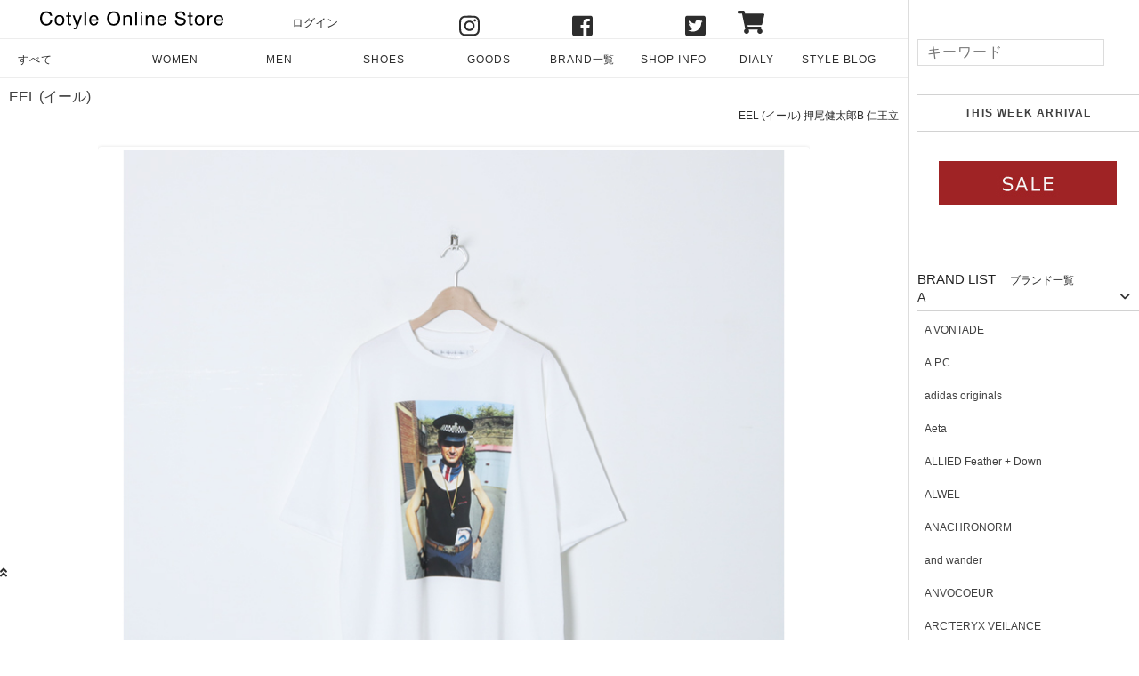

--- FILE ---
content_type: text/html; charset=EUC-JP
request_url: https://cotyle.com/?pid=130284619
body_size: 21412
content:
<!DOCTYPE html PUBLIC "-//W3C//DTD XHTML 1.0 Transitional//EN" "http://www.w3.org/TR/xhtml1/DTD/xhtml1-transitional.dtd">
<html xmlns:og="http://ogp.me/ns#" xmlns:fb="http://www.facebook.com/2008/fbml" xmlns:mixi="http://mixi-platform.com/ns#" xmlns="http://www.w3.org/1999/xhtml" xml:lang="ja" lang="ja" dir="ltr">
<head>
<meta http-equiv="content-type" content="text/html; charset=euc-jp" />
<meta http-equiv="X-UA-Compatible" content="IE=edge,chrome=1" />
<title>EEL (イール) 押尾健太郎B 仁王立</title>
<meta name="Keywords" content="EEL (イール) 押尾健太郎B 仁王立,Cotyle,コチレ,通販,オンラインストア" />
<meta name="Description" content="【2024 SUMMER SALE開催中】 EEL (イール)押尾健太郎B 仁王立の通販　商品紹介ページ。CotyleはEEL (イール)の正規取扱店です。" />
<meta name="Author" content="Cotyle Online Store" />
<meta name="Copyright" content="Copyright 2008 COTYLE" />
<meta http-equiv="content-style-type" content="text/css" />
<meta http-equiv="content-script-type" content="text/javascript" />
<link rel="stylesheet" href="https://img11.shop-pro.jp/PA01057/774/css/53/index.css?cmsp_timestamp=20260105183356" type="text/css" />
<link rel="stylesheet" href="https://img11.shop-pro.jp/PA01057/774/css/53/product.css?cmsp_timestamp=20260105183356" type="text/css" />

<link rel="alternate" type="application/rss+xml" title="rss" href="https://cotyle.com/?mode=rss" />
<link rel="alternate" media="handheld" type="text/html" href="https://cotyle.com/?prid=130284619" />
<link rel="shortcut icon" href="https://img11.shop-pro.jp/PA01057/774/favicon.ico?cmsp_timestamp=20251129181444" />
<script type="text/javascript" src="//ajax.googleapis.com/ajax/libs/jquery/1.7.2/jquery.min.js" ></script>
<meta property="og:title" content="EEL (イール) 押尾健太郎B 仁王立" />
<meta property="og:description" content="【2024 SUMMER SALE開催中】 EEL (イール)押尾健太郎B 仁王立の通販　商品紹介ページ。CotyleはEEL (イール)の正規取扱店です。" />
<meta property="og:url" content="https://cotyle.com?pid=130284619" />
<meta property="og:site_name" content="COTYLE (コチレ)" />
<meta property="og:image" content="https://img11.shop-pro.jp/PA01057/774/product/130284619.jpg?cmsp_timestamp=20230317172152"/>
<meta property="og:type" content="product" />
<meta property="product:price:amount" content="9350" />
<meta property="product:price:currency" content="JPY" />
<meta property="product:product_link" content="https://cotyle.com?pid=130284619" />
<meta name="viewport" content="width=device-width, initial-scale=1, minimum-scale=1, maximum-scale=1, user-scalable=no">
<meta name="p:domain_verify" content="83b845ba095119d79d6725234b3a5a5e"/>
<script defer src="https://use.fontawesome.com/releases/v5.6.3/js/all.js" integrity="sha384-EIHISlAOj4zgYieurP0SdoiBYfGJKkgWedPHH4jCzpCXLmzVsw1ouK59MuUtP4a1" crossorigin="anonymous"></script>
<link rel="stylesheet" href="https://assets.cotyle.com/js/flexslider/flexslider.css" />
<link rel="stylesheet" href="https://cdnjs.cloudflare.com/ajax/libs/Swiper/3.4.1/css/swiper.min.css" />
<link rel="stylesheet" href="https://cdnjs.cloudflare.com/ajax/libs/drawer/3.2.2/css/drawer.min.css" />
<link rel="stylesheet" href="https://assets.cotyle.com/css/stores-responsive.css" />
<link rel="stylesheet" href="https://assets.cotyle.com/css/store-cotyle.css" />
<link rel="stylesheet" href="https://assets.cotyle.com/css/pages-cotyle.css" />
<link rel="stylesheet" href="https://assets.cotyle.com/css/responsive-cotyle.css" />
<link href="https://fonts.googleapis.com/css?family=Montserrat:400,600" rel="stylesheet" />
<link rel="stylesheet" href="https://cdnjs.cloudflare.com/ajax/libs/font-awesome/6.5.1/css/all.min.css">
<link rel="preconnect" href="https://fonts.googleapis.com">
<link rel="preconnect" href="https://fonts.gstatic.com" crossorigin>
<link href="https://fonts.googleapis.com/css2?family=Noto+Serif+JP:wght@200..900&display=swap" rel="stylesheet">
<script>
  (function(i,s,o,g,r,a,m){i['GoogleAnalyticsObject']=r;i[r]=i[r]||function(){
  (i[r].q=i[r].q||[]).push(arguments)},i[r].l=1*new Date();a=s.createElement(o),
  m=s.getElementsByTagName(o)[0];a.async=1;a.src=g;m.parentNode.insertBefore(a,m)
  })(window,document,'script','https://www.google-analytics.com/analytics.js','ga');

  ga('create', 'UA-2616232-7', 'auto');
  ga('send', 'pageview');

</script>
<script src="https://cdnjs.cloudflare.com/ajax/libs/iScroll/5.2.0/iscroll.min.js"></script>
<script src="https://cdnjs.cloudflare.com/ajax/libs/drawer/3.2.2/js/drawer.min.js"></script>
<script src="https://kit.fontawesome.com/089f935adc.js" crossorigin="anonymous"></script>
<link rel="icon" type="image/png" href="https://img.cotyle.com/images/logo/fabicon_cotyle_256.png" sizes="256x256" />
<link rel="icon" type="image/png" href="https://img.cotyle.com/images/logo/fabicon_cotyle_96.png" sizes="96x96" />
<link rel="icon" type="image/png" href="https://img.cotyle.com/images/logo/fabicon_cotyle_32.png" sizes="32x32" />
<link rel="icon" type="image/png" href="https://img.cotyle.com/images/logo/fabicon_cotyle_16.png" sizes="16x16" />
<link rel="shortcut icon" type="image/x-icon" href="https://img.cotyle.com/images/logo/fabicon_cotyle.ico" />
<link rel="apple-touch-icon"type="image/png" href="https://img.cotyle.com/images/logo/fabicon_cotyle_180.png" sizes="180x180" />
<script>
  var Colorme = {"page":"product","shop":{"account_id":"PA01057774","title":"COTYLE (\u30b3\u30c1\u30ec)"},"basket":{"total_price":0,"items":[]},"customer":{"id":null},"inventory_control":"option","product":{"shop_uid":"PA01057774","id":130284619,"name":"EEL (\u30a4\u30fc\u30eb) \u62bc\u5c3e\u5065\u592a\u90ceB \u4ec1\u738b\u7acb","model_number":"116318025","stock_num":3,"sales_price":8500,"sales_price_including_tax":9350,"variants":[{"id":1,"option1_value":"11 White","option2_value":"XS","title":"11 White\u3000\u00d7\u3000XS","model_number":"","stock_num":1,"option_price":8500,"option_price_including_tax":9350,"option_members_price":5950,"option_members_price_including_tax":6545},{"id":2,"option1_value":"11 White","option2_value":"S","title":"11 White\u3000\u00d7\u3000S","model_number":"","stock_num":2,"option_price":8500,"option_price_including_tax":9350,"option_members_price":5950,"option_members_price_including_tax":6545},{"id":3,"option1_value":"11 White","option2_value":"M","title":"11 White\u3000\u00d7\u3000M","model_number":"","stock_num":0,"option_price":8500,"option_price_including_tax":9350,"option_members_price":5950,"option_members_price_including_tax":6545},{"id":4,"option1_value":"11 White","option2_value":"L","title":"11 White\u3000\u00d7\u3000L","model_number":"","stock_num":0,"option_price":8500,"option_price_including_tax":9350,"option_members_price":5950,"option_members_price_including_tax":6545}],"category":{"id_big":577276,"id_small":3},"groups":[{"id":393262},{"id":911625},{"id":2067244},{"id":1149690},{"id":1730206},{"id":1714800},{"id":1724433},{"id":1715311},{"id":1724423},{"id":1715319},{"id":1724417}],"members_price":5950,"members_price_including_tax":6545}};

  (function() {
    function insertScriptTags() {
      var scriptTagDetails = [{"src":"https:\/\/checkout-api.worldshopping.jp\/v1\/script?token=cotyle_com","integrity":null},{"src":"https:\/\/free-shipping-notifier-assets.colorme.app\/shop.js","integrity":null}];
      var entry = document.getElementsByTagName('script')[0];

      scriptTagDetails.forEach(function(tagDetail) {
        var script = document.createElement('script');

        script.type = 'text/javascript';
        script.src = tagDetail.src;
        script.async = true;

        if( tagDetail.integrity ) {
          script.integrity = tagDetail.integrity;
          script.setAttribute('crossorigin', 'anonymous');
        }

        entry.parentNode.insertBefore(script, entry);
      })
    }

    window.addEventListener('load', insertScriptTags, false);
  })();
</script>
</head>
<body>
<meta name="colorme-acc-payload" content="?st=1&pt=10029&ut=130284619&at=PA01057774&v=20260120161142&re=&cn=15417c4e1ef227d97ec995c99b53fa76" width="1" height="1" alt="" /><script>!function(){"use strict";Array.prototype.slice.call(document.getElementsByTagName("script")).filter((function(t){return t.src&&t.src.match(new RegExp("dist/acc-track.js$"))})).forEach((function(t){return document.body.removeChild(t)})),function t(c){var r=arguments.length>1&&void 0!==arguments[1]?arguments[1]:0;if(!(r>=c.length)){var e=document.createElement("script");e.onerror=function(){return t(c,r+1)},e.src="https://"+c[r]+"/dist/acc-track.js?rev=3",document.body.appendChild(e)}}(["acclog001.shop-pro.jp","acclog002.shop-pro.jp"])}();</script>
<header role="banner">
  <div id="header">
    
    <button type="button" class="drawer-toggle drawer-hamburger">
    <span class="sr-only">toggle navigation</span>
    <span class="drawer-hamburger-icon"></span>
  </button>
    <div id="roofHeader" class="fixheader">
      <div class="inner">
        <p class="storelogo"><a href="/"><img src="//assets.cotyle.com/images/svg/cotyleLogo.svg" alt="Cotyle Online Store" /></a></p>
        <ul>
                      <li><a href="https://cotyle.com/?mode=login&shop_back_url=https%3A%2F%2Fcotyle.com%2F">ログイン</a></li>
                            <li class="visible-desktop">
                  <ul class="sns">
                    <li><a href="http://instagram.com/cotyle" title="Cotyle コチレのInstagram"><i class="fab fa-instagram fa-2x"></i></a></li>
                    <li><a href="http://www.facebook.com/cotyle.t" title="Cotyle コチレのFacebook"><i class="fab fa-facebook-square fa-2x"></i></a></li>
                    <li><a href="https://twitter.com/cotyle_jp" title="Cotyle コチレのTwitter"><i class="fab fa-twitter-square fa-2x"></i></a></li>
                  </ul>
                </li>
                <li><a href="https://cotyle.com/cart/proxy/basket?shop_id=PA01057774&shop_domain=cotyle.com" title="カートを見る"><i class="fas fa-shopping-cart fa-2x"></i><span class="count"></span></a></li>
        </ul>
      </div>
    </div>
    <div id="generalNav">
      <div class="inner">
        <ul class="globalMenu flexbox w-lglobalMenu">
          
          <li class="dropDown"><a href="/" class="allMenu">すべて</a></li>
          
          <li class="dropDown"><a href="/?mode=grp&amp;gid=317094&amp;sort=n" class="womenMenu">WOMEN</a>
            <div class="dropDownMenu womenMenu">
              <div class="inner clearfix">
                <ul class="groundDropDown flexbox">
                  <li>
                    <ul class="allList">
                      <li><a href="/?mode=grp&amp;gid=317094&amp;sort=n">WOMEN ALL ITEM</a></li>
                    </ul>
                  </li>
                  <li>
                    <div class="itemList">
                      <ul>
                        <li><a href="/?mode=grp&amp;gid=317109">ONE PIECE<span class="kana"> / ワンピース</span></a></li>
                        <li><a href="/?mode=grp&amp;gid=317129">TOPS<span class="kana"> / トップス</span></a></li>
                        <li><a href="/?mode=grp&amp;gid=317131">SKIRT<span class="kana"> / スカート</span></a></li>
                        <li><a href="/?mode=grp&amp;gid=317130">BOTTOMS<span class="kana"> / ボトムス・パンツ</span></a></li>
                        <li><a href="/?mode=grp&amp;gid=317132">OUTER<span class="kana"> / アウター・ジャケット</span></a></li>
                        <li><a href="/?mode=grp&amp;gid=911623">ALL IN ONE<span class="kana"> / オールインワン・サロペット</span></a></li>
                      </ul>
                    </div>
                  </li>
                  <li>
                    <ul class="bannerList">
                      <li><a href="/?mode=cate&amp;cbid=1587188&amp;csid=0&amp;sort=n"><img src="https://assets.cotyle.com/images/brandlogo/yaeca_ns.png" alt="YAECA（ヤエカ）" style="height: 28px;" /></a></li>
                      <li><a href="/?mode=cate&amp;cbid=2154553&amp;csid=0&amp;sort=n"><img src="https://assets.cotyle.com/images/brandlogo/dulcamara_ns.png" alt="Dulcamara (ドゥルカマラ)" style="height: 28px;" /></a></li>
                      <li><a href="/?mode=cate&amp;csid=0&amp;cbid=1707047&amp;sort=n"><img src="https://assets.cotyle.com/images/brandlogo/sneeuw_ns.png" alt="sneeuw (スニュウ)"  style="height: 28px;" /></a></li>
                    </ul>
                  </li>
                </ul>
              </div>
            </div>
          </li>
          
          <li class="dropDown"><a href="/?mode=grp&amp;gid=317095&amp;sort=n" class="menMenu">MEN</a>
            <div class="dropDownMenu menMenu">
              <div class="inner clearfix">
                <ul class="groundDropDown flexbox">
                  <li>
                    <ul class="allList">
                      <li><a href="/?mode=grp&amp;gid=317095&amp;sort=n">MEN ALL ITEM</a></li>
                    </ul>
                  </li>
                  <li>
                    <div class="itemList">
                      <ul>
                        <li><a href="/?mode=grp&amp;gid=610695">TOPS<span class="kana"> / トップス</span></a></li>
                        <li><a href="/?mode=grp&amp;gid=317193">BOTTOMS<span class="kana"> / ボトムス・パンツ</span></a></li>
                        <li><a href="/?mode=grp&amp;gid=317192">OUTER<span class="kana"> / アウター・ジャケット</span></a></li>
                        <li><a href="/?mode=grp&amp;gid=911645">ALL IN ONE<span class="kana"> / オールインワン・サロペット</span></a></li>
                      </ul>
                    </div>
                  </li>
                  <li>
                    <ul class="bannerList">
                 <li><a href="https://cotyle.com/?mode=cate&csid=0&cbid=2538907"><img src="https://assets.cotyle.com/images/brandlogo/comoli_ns.png" alt=""comoli (コモリ)" style="height: 28px;" /></a></li>

                <li><a href="https://cotyle.com/?mode=cate&csid=0&cbid=2428701"><img src="https://assets.cotyle.com/images/brandlogo/freshservice_ns.png" alt="FreshService(フレッシュサービス)" style="height: 28px;" /></a></li>
                <li><a href="https://cotyle.com/?mode=cate&cbid=2556372&csid=0"><img 
src="https://assets.cotyle.com/images/brandlogo/markaware_ns.png" alt="MARKAWARE(マーカウェア)"  style="height: 28px;" /></a></li>
                    </ul>
                  </li>
                </ul>
              </div>
            </div>
          </li>
          
          <li class="dropDown"><a href="/?mode=grp&amp;gid=1644034&amp;sort=n" class="shoesMenu">SHOES</a>
            <div class="dropDownMenu shoesMenu">
              <div class="inner clearfix">
                <ul class="groundDropDown flexbox">
                  <li>
                    <ul class="allList">
                      <li><a href="/?mode=grp&amp;gid=1644034&amp;sort=n">SHOES ALL ITEM</a></li>
                    </ul>
                  </li>
                  <li>
                    <div class="itemList">
                      <ul>
                        <li><a href="/?mode=grp&amp;gid=1644042">SNEAKERS<span class="kana"> / スニーカー</span></a></li>
                        <li><a href="/?mode=grp&amp;gid=1644045">DRESS SHOES<span class="kana"> / ドレスシューズ</span></a></li>
                        <li><a href="/?mode=grp&amp;gid=1644047">BOOTS<span class="kana"> / ブーツ</span></a></li>
                        <li><a href="/?mode=grp&amp;gid=1644048">PUMPS<span class="kana"> / パンプス</span></a></li>
                        <li><a href="/?mode=grp&amp;gid=1644049">BALLET SHOES<span class="kana"> / バレエシューズ</span></a></li>
                        <li><a href="/?mode=grp&amp;gid=1644050">SANDALS<span class="kana"> / サンダル</span></a></li>
                        <li><a href="/?mode=grp&amp;gid=1644051">OTHER SHOES<span class="kana"> / その他シューズ</span></a></li>
                      </ul>
                    </div>
                  </li>
                  <li>
                    <ul class="bannerList">
                      <li><a href="https://cotyle.com/?mode=cate&csid=0&cbid=1801764"><img src="https://assets.cotyle.com/images/brandlogo/trippen_ns.png" alt="trippen(トリッペン)"  style="height: 28px;" /></a></li>
                      <li><a href="https://cotyle.com/?mode=cate&csid=0&cbid=2534401"><img src="https://assets.cotyle.com/images/brandlogo/footthecoacher_ns.png" alt="footthecoacher(フットザコーチャー)"  style="height: 28px;" /></a></li>
                      <li><a href="https://cotyle.com/?mode=cate&cbid=2944459&csid=0"><img src="https://assets.cotyle.com/images/brandlogo/asics_ns.png" alt="asics(アシックス)"  style="height: 28px;" /></a></li>
                    </ul>
                  </li>
                </ul>
              </div>
            </div>
          </li>
          
          <li class="dropDown"><a href="/?mode=grp&amp;gid=317194&amp;sort=n" class="goodsMenu">GOODS</a>
            <div class="dropDownMenu womenMenu">
              <div class="inner clearfix">
                <ul class="groundDropDown flexbox">
                  <li>
                    <ul class="allList">
                      <li><a href="/?mode=grp&amp;gid=317194&amp;sort=n">GOODS ALL ITEM</a></li>
                    </ul>
                  </li>
                  <li>
                    <div class="itemList">
                      <ul>
                        <li><a href="/?mode=grp&amp;gid=317201">HAT<span class="kana"> / 帽子・ヘッドウェア</span></a></li>
                        <li><a href="/?mode=grp&amp;gid=317207">BAG<span class="kana"> / バッグ</span></a></li>
                        <li><a href="/?mode=grp&amp;gid=317208">ACCESSARY<span class="kana"> / アクセサリー</span></a></li>
                        <li><a href="/?mode=grp&amp;gid=455053">STOLE&amp;MUFFLER<span class="kana"> / ストール・マフラー</span></a></li>
                        <li><a href="/?mode=grp&amp;gid=317209">LEG WEAR<span class="kana"> / 靴下</span></a></li>
                        <li><a href="/?mode=grp&amp;gid=1029846">HAND WEAR<span class="kana"> / 手袋・ハンドウェア</span></a></li>
                        <li><a href="/?mode=grp&amp;gid=911662">WALLET&amp;GENERAL GOODS<span class="kana"> / 財布・小物</span></a></li>
                        <li><a href="/?mode=grp&amp;gid=1254161">BELT<span class="kana"> / ベルト</span></a></li>
                        <li><a href="/?mode=grp&amp;gid=1621663">OTHER GOODS<span class="kana"> / その他グッズ</span></a></li>
                      </ul>
                    </div>
                  </li>
                  <li>
                    <ul class="bannerList">
                      <li><a href="https://cotyle.com/?mode=cate&csid=0&cbid=1792731"><img src="https://assets.cotyle.com/images/brandlogo/rototo_ns.png" alt="rototo (ロトト)" style="height: 28px;" /></a></li>
                      <li><a href="https://cotyle.com/?mode=cate&csid=0&cbid=2622038"><img src="https://assets.cotyle.com/images/brandlogo/touaregsilver_ns.png" alt="touaregsilver (トゥアレグシルバー)" style="height: 28px;" /></a></li>
                      <li><a href="https://cotyle.com/?mode=cate&csid=0&cbid=2812562"><img src="https://assets.cotyle.com/images/brandlogo/kijimatakayuki_ns.png" alt="kijimatakayuki (キジマタカユキ)"  style="height: 28px;" /></a></li>
                    </ul>
                  </li>
                </ul>
              </div>
            </div>
          </li>
        </ul>
        <ul class="globalMenu flexbox w-rglobalMenu">
          
          <li class="dropDown"><a href="/?mode=f8" class="brandMenu">BRAND一覧</a>
            <div class="dropDownMenu brandMenu">
              <div class="inner clearfix">
                <ul class="groundDropDown flexbox">
                  <li>
                    <ul class="allList">
                      <li><a href="/?mode=f8">BRAND一覧</a></li>
                    </ul>
									</li>
									<li>
                    <ul class="bannerList">
                      <li><a href="/?mode=cate&amp;cbit=1587188&amp;csit=0&amp;sort=n"><img src="https://assets.cotyle.com/images/brandlogo/yaeca_ns.png" alt="YAECA（ヤエカ）" style="height: 28px;" /></a></li>
                      <li><a href="/?mode=cate&amp;cbit=2154553&amp;csit=0&amp;sort=n"><img src="https://assets.cotyle.com/images/brandlogo/dulcamara_ns.png" alt="Dulcamara (ドゥルカマラ)" style="height: 28px;" /></a></li>
                      <li><a href="/?mode=cate&amp;cbit=1707047&amp;csit=0&amp;sort=n"><img src="https://assets.cotyle.com/images/brandlogo/sneeuw_ns.png" alt="sneeuw (スニュウ)"  style="height: 28px;" /></a></li>
                    </ul>
                  </li>
                </ul>
              </div>
            </div>
          </li>
          
          <li class="nodropButton"><a href="/?tid=40&amp;mode=f1">SHOP INFO</a></li>
          
          <li class="nodropButton"><a href="https://blog.cotyle.com/">DIALY</a></li>
          
          <li class="nodropButton"><a href="https://style.cotyle.com/">STYLE BLOG</a></li>
        </ul>
      </div>
	    </div>
    

  </div>
</header>

  <main role="main" class="drawer-contents">

  
  <div id="main">
<div id="main">
    <div class="inner"> 
 <!--
      <style>
      .notice-banner { 
          width: 100%;             /* innerの幅に合わせる */
          margin: 0 0 15px 0;      /* 下に15pxの隙間 */
          background-color: firebrick; 
          text-align: center; 
          padding: 8px 0;          /* ★3pxから8pxへ（帯を太く） */
          box-sizing: border-box; 
      }
      .notice-banner h2 { 
          margin: 0; 
          line-height: 1.4;        /* 行間を少し広げて読みやすく */
      }
      .notice-banner a { 
          color: #ffffff !important; /* 文字色は白 */
          text-decoration: none; 
          font-size: 16px;         /* ★13pxから16pxへ（文字を大きく） */
          font-weight: bold; 
          display: block; 
      }
      .notice-banner a:hover { 
          opacity: 0.8; 
      }
      /* スマホ用の調整 */
      @media screen and (max-width: 768px) {
          .notice-banner { padding: 6px 0; }  /* スマホも少し太く */
          .notice-banner a { font-size: 13px; } /* スマホ文字サイズもUP */
      }
      </style>
      <div class="notice-banner">
          <h2>
              <a href="https://blog.cotyle.com/%e3%80%90%e3%81%8a%e7%9f%a5%e3%82%89%e3%81%9b%e3%80%91-%e5%b9%b4%e6%9c%ab%e5%b9%b4%e5%a7%8b%e3%81%ae%e5%96%b6%e6%a5%ad%e3%83%bb%e7%99%ba%e9%80%81%e3%81%ab%e3%81%a4%e3%81%84%e3%81%a6/">
                  年末年始の営業・発送につきまして
              </a>
          </h2>
      </div>
 -->
      

<div id="detailProduct" class="clearfix"> 
  
  <h1 class="product_name"><a href="?mode=cate&cbid=577276&csid=0">EEL (イール)</a></h1>
  <h2 class="product_name">EEL (イール) 押尾健太郎B 仁王立</h2>
  <div id="contDetailPr">
    <!-- ITEM PRODUCTここから --><div id="ProductContent"><!--▼▼PataPicここから▼▼--><div style="width: 100%; margin: 0 auto ;"><div class="flexslider" id="flexslider-thumb"><ul class="slides"><li data-thumb="https://img.cotyle.com/item_pic/eel/116318025_c1.jpg"> <img src="https://img.cotyle.com/item_pic/eel/116318025_c1.jpg" alt="EEL(イール) 押尾健太郎B 仁王立" /> </li><li data-thumb="https://img.cotyle.com/item_pic/eel/116318025_c2.jpg"> <img src="https://img.cotyle.com/item_pic/eel/116318025_c2.jpg" alt="EEL(イール) 押尾健太郎B 仁王立" /> </li><li data-thumb="https://img.cotyle.com/item_pic/eel/116318025_d1.jpg"> <img src="https://img.cotyle.com/item_pic/eel/116318025_d1.jpg" alt="EEL(イール) 押尾健太郎B 仁王立" /> </li><li data-thumb="https://img.cotyle.com/item_pic/eel/116318025_d2.jpg"> <img src="https://img.cotyle.com/item_pic/eel/116318025_d2.jpg" alt="EEL(イール) 押尾健太郎B 仁王立" /> </li><li data-thumb="https://img.cotyle.com/item_pic/eel/116318025_d3.jpg"> <img src="https://img.cotyle.com/item_pic/eel/116318025_d3.jpg" alt="EEL(イール) 押尾健太郎B 仁王立" /> </li><li data-thumb="https://img.cotyle.com/item_pic/eel/116318025_d4.jpg"> <img src="https://img.cotyle.com/item_pic/eel/116318025_d4.jpg" alt="EEL(イール) 押尾健太郎B 仁王立" /> </li><li data-thumb="https://img.cotyle.com/item_pic/eel/116318025_d5.jpg"> <img src="https://img.cotyle.com/item_pic/eel/116318025_d5.jpg" alt="EEL(イール) 押尾健太郎B 仁王立" /> </li><li data-thumb="https://img.cotyle.com/item_pic/eel/116318025_d6.jpg"> <img src="https://img.cotyle.com/item_pic/eel/116318025_d6.jpg" alt="EEL(イール) 押尾健太郎B 仁王立" /> </li><li data-thumb="https://img.cotyle.com/item_pic/eel/116318025_d7.jpg"> <img src="https://img.cotyle.com/item_pic/eel/116318025_d7.jpg" alt="EEL(イール) 押尾健太郎B 仁王立" /> </li><li data-thumb="https://img.cotyle.com/item_pic/eel/116318025_d8.jpg"> <img src="https://img.cotyle.com/item_pic/eel/116318025_d8.jpg" alt="EEL(イール) 押尾健太郎B 仁王立" /> </li><li data-thumb="https://img.cotyle.com/item_pic/eel/116318025_d9.jpg"> <img src="https://img.cotyle.com/item_pic/eel/116318025_d9.jpg" alt="EEL(イール) 押尾健太郎B 仁王立" /> </li><li data-thumb="https://img.cotyle.com/item_pic/eel/116318025_d10.jpg"> <img src="https://img.cotyle.com/item_pic/eel/116318025_d10.jpg" alt="EEL(イール) 押尾健太郎B 仁王立" /> </li><li data-thumb="https://img.cotyle.com/item_pic/eel/116318025_d11.jpg"> <img src="https://img.cotyle.com/item_pic/eel/116318025_d11.jpg" alt="EEL(イール) 押尾健太郎B 仁王立" /> </li><li data-thumb="https://img.cotyle.com/item_pic/eel/116318025_d12.jpg"> <img src="https://img.cotyle.com/item_pic/eel/116318025_d12.jpg" alt="EEL(イール) 押尾健太郎B 仁王立" /> </li><li data-thumb="https://img.cotyle.com/item_pic/eel/116318025_d13.jpg"> <img src="https://img.cotyle.com/item_pic/eel/116318025_d13.jpg" alt="EEL(イール) 押尾健太郎B 仁王立" /> </li><li data-thumb="https://img.cotyle.com/item_pic/eel/116318025_d14.jpg"> <img src="https://img.cotyle.com/item_pic/eel/116318025_d14.jpg" alt="EEL(イール) 押尾健太郎B 仁王立" /> </li><li data-thumb="https://img.cotyle.com/item_pic/eel/116318025_d15.jpg"> <img src="https://img.cotyle.com/item_pic/eel/116318025_d15.jpg" alt="EEL(イール) 押尾健太郎B 仁王立" /> </li></ul></div></div><!--▲▲PataPicここまで▲▲--><!-- コメントここから --><div class="itemComment"> <p>EEL products(イール プロダクツ)から、写真家 押尾健太郎氏とのコラボレーションTシャツ『押尾健太郎B 仁王立』</p><p>2002年、ロンドンに留学していた押尾氏がパブで出会ったイギリス人のメルヴィン。</p><p>彼の姿を、ロードムービーのように切り取った写真集『PLOUGH YARD 517』に収録されている写真を、フロントに大きくプリントしたインパクトのあるデザイン。</p><p>後ろ首元には、『PLOUGH YARD 517』の文字とQRコードをプリント。QRコードを読み取ると写真集のページに繋がります。</p><p>素材はコットン100％。XSからLまでの4サイズ展開で、ユニセックスでお好みのサイズ感で着用していただけます。</p><p class="itemName">EEL(イール) 押尾健太郎B 仁王立</p></div><!-- コメントここまで --><!--▼▼MediumPicここから▼▼--><div class="MediumPic"><h3 class="midiumPicDI">COODINATE</h3> <ul>　<li><img src="//img.cotyle.com/item_pic/eel/116318025_mc1.jpg" alt="EEL(イール) 押尾健太郎B 仁王立" /></li><li><img src="//img.cotyle.com/item_pic/eel/116318025_mc2.jpg" alt="EEL(イール) 押尾健太郎B 仁王立" /></li><li><img src="//img.cotyle.com/item_pic/eel/116318025_mc3.jpg" alt="EEL(イール) 押尾健太郎B 仁王立" /></li><li><img src="//img.cotyle.com/item_pic/eel/116318025_mc4.jpg" alt="EEL(イール) 押尾健太郎B 仁王立" /></li></ul><h3 class="midiumPicDI">DETAIL</h3> <ul><li><img src="//img.cotyle.com/item_pic/eel/116318025_md1.jpg" alt="EEL(イール) 押尾健太郎B 仁王立" /></li></ul></div><!--▲▲MediumPicここまで▲▲--><div id="introBrandDetail">  <h3>ブランド紹介</h3>  <div class="contIntroBrand">    <div class="left lh0">      <a href="https://cotyle.com/?mode=cate&amp;csid=0&amp;cbid=577276"><img src="https://assets.cotyle.com/" alt="EEL (イール)" /></a>    </div>    <div class="right">      <h4>EEL</h4><p>EEL <Easy Earl Life> Products(イール)は『普遍的で特別な一着を目指し、ブランドアイデンティティを探求する事』をコンセプトに、2003年の秋冬シーズンよりスタートしたブランドで、現在では東京の中目黒と五本木に旗艦店を構えています。</p><p>2人の男性デザイナーの独特な視点から生み出されるアイデアと遊び心のあるディティールやネーミング、シルエットはスタンダードなアイテムの中にも独特な世界観のある他には無い洋服に。</p><p>また、春にはサクラコート、夏には砂浜デニムやHOME、OFRANCE、LIFE、のプリントTシャツ、そして冬にはオーロラマンコート、オリオンコート、エレベスト、など、シーズン毎のブランドを代表する定番と呼ばれるロングヒットアイテムが多いのも特徴。ただその定番アイテムも止まることなく進化を続け、また新しい定番を作り出し、次のシーズン、そしてその次のシーズンとユーザーの高まる期待に応え続けているのもEELの魅力です。</p><p>「変わらない良さ、変わる良さ。」その、デザイナーの言葉のとおり、変わらないもの、変えてゆくもの、常に良いものを探究しているモノツクリの姿勢が、形となって表れています。</p>      <div class="btnIntroBrand">        <a href="https://cotyle.com/?mode=cate&amp;csid=0&amp;cbid=577276">EEL 取り扱い商品</a>      </div>    </div>  </div></div><!--// アイテムスペックここから --><div id="ItemDetailSpec"><!--▼▼モデル着用サイズ▼▼--><div class="modelSpecProduct"><p class="Title">MODEL</p><table><tr><th rowspan="2" style="width:96px;">MEN</th><td>(SIZE) L / 身長 177cm</td></tr><tr><td>(VOICE) 定番のプリントTのサイズ感、シルエットが変わったのでサイズLでゆったりとオーバーサイズの着用感。インパクトのある写真ですが、どこかモードな雰囲気もあるTシャツです。</td></tr></table></div><!--▲▲モデル着用サイズ▲▲--> <!-- サイズ表 --><div class="sizeSpecProduct"><p class="title">SIZE</p><table><thead><tr class="chapter"><th>サイズ</th><th>肩幅</th><th>身幅</th><th>袖丈</th><th>着丈</th><th>袖口</th></tr></thead><tr class="details"><th>XS</th><td>53cm</td><td>56cm</td><td>24cm</td><td>70cm</td><td>19.5cm</td></tr><tr class="details"><th>S</th><td>55cm</td><td>57cm</td><td>27cm</td><td>72.5cm</td><td>20.5cm</td></tr><tr class="details"><th>M</th><td>57.5cm</td><td>62cm</td><td>27cm</td><td>74.5cm</td><td>21.5cm</td></tr><tr class="details"><th>L</th><td>62cm</td><td>66cm</td><td>28.5cm</td><td>77cm</td><td>23cm</td></tr></tbody></table></div><!--/ サイズ表 --><!-- アイテムタグ --><div class="tagSpecProduct">  <h4>INFORMATION</h4>  <table>    <tr>      <th>ブランド名</th>      <td>        <a href="https://cotyle.com/?mode=cate&amp;cbid=577276&amp;csid=3">EEL (イール)</a>      </td>    </tr>    <tr>      <th>商品名</th>      <td>        押尾健太郎B 仁王立      </td>    </tr>    <tr>      <th>型番</th>      <td>        E-23528A      </td>    </tr>    <tr>      <th>カラー</th>      <td>        11 White      </td>    </tr>    <tr>      <th>素材</th>      <td>        コットン100%      </td>    </tr>    <tr>      <th>生産国</th>      <td>        Fabric：USA　assembled：日本      </td>    </tr>    <tr>      <th>洗濯表記</th>      <td>        <img src="https://img.cotyle.com/images/wash/st.gif" alt="手洗い" /><img src="https://img.cotyle.com/images/wash/en.gif" alt="塩素サラシ不可" /><img src="https://img.cotyle.com/images/wash/im.gif" alt="アイロン中" /><img src="https://img.cotyle.com/images/wash/dn.gif" alt="ドライ不可" />      </td>    </tr>    <tr>      <th>裏地 / 透け感</th>      <td>        伸縮あり / 透け感あり      </td>    </tr>    <tr>      <th>備考</th>      <td>        ネコポス / メール便　利用不可      </td>    </tr>  </table>  </div><!-- アイテムタグ --></div><!-- アイテムスペックここまで --><!--Sole Pic--> <div class="SolePic"> <ul><li><img src="//img.cotyle.com/item_pic/eel/116318025_s1.jpg" alt="EEL(イール) 押尾健太郎B 仁王立" /></li><li><img src="//img.cotyle.com/item_pic/eel/116318025_s2.jpg" alt="EEL(イール) 押尾健太郎B 仁王立" /></li> </ul> </div> <!--//Sole Pic--><!--bottomAttnItem--></div><!-- ITEM PRODUCTここまで -->
  </div>
   
  <form name="product_form" method="post" action="https://cotyle.com/cart/proxy/basket/items/add">
	
	<div id="sallerContDtPr">
		
		<div class="imgBlockDtPr">
			<ul>
								<li><a target="_blank" href="https://img11.shop-pro.jp/PA01057/774/product/130284619_o1.jpg?cmsp_timestamp=20230317172152"><img src="https://img11.shop-pro.jp/PA01057/774/product/130284619_o1.jpg?cmsp_timestamp=20230317172152" /></a></li>
												<li><a target="_blank" href="https://img11.shop-pro.jp/PA01057/774/product/130284619_o2.jpg?cmsp_timestamp=20230317172152"><img src="https://img11.shop-pro.jp/PA01057/774/product/130284619_o2.jpg?cmsp_timestamp=20230317172152" /></a></li>
												<li><a target="_blank" href="https://img11.shop-pro.jp/PA01057/774/product/130284619_o3.jpg?cmsp_timestamp=20230317172152"><img src="https://img11.shop-pro.jp/PA01057/774/product/130284619_o3.jpg?cmsp_timestamp=20230317172152" /></a></li>
												<li><a target="_blank" href="https://img11.shop-pro.jp/PA01057/774/product/130284619_o4.jpg?cmsp_timestamp=20230317172152"><img src="https://img11.shop-pro.jp/PA01057/774/product/130284619_o4.jpg?cmsp_timestamp=20230317172152" /></a></li>
												<li><a target="_blank" href="https://img11.shop-pro.jp/PA01057/774/product/130284619_o5.jpg?cmsp_timestamp=20230317172152"><img src="https://img11.shop-pro.jp/PA01057/774/product/130284619_o5.jpg?cmsp_timestamp=20230317172152" /></a></li>
							</ul>
		</div>
		
		<div class="textBlockDtPr">
			<h3>EEL (イール) 押尾健太郎B 仁王立</h3>
			
			<div class="priceTextBlock">
								<table class="table">
					<tr>
						<td class="tit">型番</td>
						<td class="cont">116318025</td>
					</tr>
										<tr>
						<td class="tit">定価</td>
						<td class="cont">9,350円(税込)</td>
					</tr>
					<tr>
						<td class="tit">販売価格</td>
						<td class="cont">
														
							9,350円(税込)
													</td>
					</tr>
										
										<tr>
						<td class="tit">購入数</td>
						<td class="cont">
							<table border="0" cellpadding="0" cellspacing="0">
							<tr>
								<td><input type="text" name="product_num" style="width:50px;" value="1" /></td>
								<td>
									<div style="width:15px; margin:0px;">
										<a href="javascript:f_change_num2(document.product_form.product_num,'1',1,3);"><img src="https://img.shop-pro.jp/common/nup.gif" alt="" /></a> <a href="javascript:f_change_num2(document.product_form.product_num,'0',1,3);"><img src="https://img.shop-pro.jp/common/ndown.gif" alt="" /></a>
									</div>
								</td>
								<td></td>
							</tr>
							</table>
						</td>
					</tr>
										
									</table>
				
				<p class="stock_error" style="font-weight:bold;color:red;padding:10px 0;display:none;"></p>
			</div>			
			
			<div class="linkTextBlock">
				
				<ul class="product-linkList">
					<li><a href="http://cotyle.com/?tid=16&mode=f11">&raquo;&nbsp;採寸方法について</a></li>
					<li><a href="https://cotyle.com/?mode=sk">&raquo;&nbsp;特定商取引法に基づく表記</a></li>
					<li class="txt_back"><a href="https://cotyle.com/?mode=cate&cbid=577276&csid=3">買い物を続ける</a></li>
					<li class="txt_tell"><a href="https://nul.shop-pro.jp/customer/products/130284619/inquiries/new">この商品について問い合わせる</a></li>
					<li class="txt_inq"><a href="mailto:?subject=%E3%80%90COTYLE%20%28%E3%82%B3%E3%83%81%E3%83%AC%29%E3%80%91%E3%81%AE%E3%80%8CEEL%20%28%E3%82%A4%E3%83%BC%E3%83%AB%29%20%E6%8A%BC%E5%B0%BE%E5%81%A5%E5%A4%AA%E9%83%8EB%20%E4%BB%81%E7%8E%8B%E7%AB%8B%E3%80%8D%E3%81%8C%E3%81%8A%E3%81%99%E3%81%99%E3%82%81%E3%81%A7%E3%81%99%EF%BC%81&body=%0D%0A%0D%0A%E2%96%A0%E5%95%86%E5%93%81%E3%80%8CEEL%20%28%E3%82%A4%E3%83%BC%E3%83%AB%29%20%E6%8A%BC%E5%B0%BE%E5%81%A5%E5%A4%AA%E9%83%8EB%20%E4%BB%81%E7%8E%8B%E7%AB%8B%E3%80%8D%E3%81%AEURL%0D%0Ahttps%3A%2F%2Fcotyle.com%2F%3Fpid%3D130284619%0D%0A%0D%0A%E2%96%A0%E3%82%B7%E3%83%A7%E3%83%83%E3%83%97%E3%81%AEURL%0Ahttps%3A%2F%2Fcotyle.com%2F">この商品を友達に教える</a></li>
										<li class="txt_review">
						<a href="https://cotyle.com/customer/products/130284619/reviews">レビューを見る(0件)</a>
					</li>
					<li class="txt_reviewpost"><a href="https://cotyle.com/customer/products/130284619/reviews/new">レビューを投稿</a></li>
									</ul>
			</div>
			
			
						<div class="optionTextBlock">
				<table id="option_tbl"><tr class="stock_head"><td class="none">&nbsp;</td><th class="cell_1">11 White</th></tr><tr><th class="cell_1">XS</th><td class="cell_2"><div><input type="radio" name="option" value="67700008,0,67700009,0" checked="checked" id="0-0" /></div><label for=0-0 style="display:block;"><span class="table_price">9,350円(税込)</span><br /><span class="t_stock_num">△</span></label></td></tr><tr><th class="cell_1">S</th><td class="cell_2"><div><input type="radio" name="option" value="67700008,0,67700009,1" id="1-1" /></div><label for=1-1 style="display:block;"><span class="table_price">9,350円(税込)</span><br /></label></td></tr><tr><th class="cell_1">M</th><td class="cell_2"><span class="table_price">9,350円(税込)</span><br /><span class="stock_zero">×</span></td></tr><tr><th class="cell_1">L</th><td class="cell_2"><span class="table_price">9,350円(税込)</span><br /><span class="stock_zero">×</span></td></tr></table>
			</div>
													<div class="cartBtnTextBlock rs_pd_cart_btn disable_cartin">
				<input type="image" src="//img.shop-pro.jp/tmpl_img/31/rs_pd_cart_btn.gif" width="272" height="61" name="submit" alt="カートに入れる" style="border:none;" >
			</div>
				
									<div class="sk_linkTextBlock">
				<div class="fb-like" data-send="false" data-layout="button_count" data-width="250" data-show-faces="false" data-font="verdana">
				</div>
			</div>
			<div class="sk_linkTextBlock"><a href='?mode=cate&cbid=577276&csid=0'>&raquo;&nbsp;もうすこしEEL (イール)のアイテムをみる</a>
			</div>
			
		</div>
		<input type="hidden" name="user_hash" value="841c517dcf1442fe9321388fd45ed4a9"><input type="hidden" name="members_hash" value="841c517dcf1442fe9321388fd45ed4a9"><input type="hidden" name="shop_id" value="PA01057774"><input type="hidden" name="product_id" value="130284619"><input type="hidden" name="members_id" value=""><input type="hidden" name="back_url" value="https://cotyle.com/?pid=130284619"><input type="hidden" name="reference_token" value="821c5c0c847049bba47b4075e9b276c2"><input type="hidden" name="shop_domain" value="cotyle.com">
	</div>
		</form>
	 
    <div id="together">     <div class="together_list">  <a href="?pid=72607721"><img src="https://img11.shop-pro.jp/PA01057/774/product/72607721_th.jpg?cmsp_timestamp=20230316150017" alt="" /></a><br />
       <a href="?pid=72607721"> ICHI Antiquites (イチアンティークス) リネンランダムストライプサルエルパンツ </a> </div>
        <div class="together_list">  <a href="?pid=103645352"><img src="https://img11.shop-pro.jp/PA01057/774/product/103645352_th.jpg?cmsp_timestamp=20180414203630" alt="" /></a><br />
       <a href="?pid=103645352"> weac. (ウィーク) VACATION WICH </a> </div>
        <div class="together_list">  <a href="?pid=111651883"><img src="https://img11.shop-pro.jp/PA01057/774/product/111651883_th.jpg?cmsp_timestamp=20200206191827" alt="" /></a><br />
       <a href="?pid=111651883"> EEL (イール) アトリエシャツ </a> </div>
      </div>
     
    </div>
  
  
  <div class="sellersListProduct">
		<ul class="listSellers flexbox">
		 
    
    <li><a href="/?pid=190185402"> <img src="https://img11.shop-pro.jp/PA01057/774/product/190185402_th.jpg?cmsp_timestamp=20260119165228" alt="THE NORTH FACE PURPLE LABEL (ザ ノースフェイス パープルレーベル) Field Patchworked Crewneck Sweatshirt/パッチワーククルーネック" /></a></li>
     
    
    <li><a href="/?pid=190185209"> <img src="https://img11.shop-pro.jp/PA01057/774/product/190185209_th.jpg?cmsp_timestamp=20260119164733" alt="MidiUmi (ミディウミ) ワイドニットポロ" /></a></li>
     
    
    <li><a href="/?pid=190185208"> <img src="https://img11.shop-pro.jp/PA01057/774/product/190185208_th.jpg?cmsp_timestamp=20260119164728" alt="South2 West8 (サウスツーウエストエイト) Strap Back Cap - Simplify simplify / ストラップバックキャップ　シンプリファイシンプリファイ" /></a></li>
     
    
    <li><a href="/?pid=190185206"> <img src="https://img11.shop-pro.jp/PA01057/774/product/190185206_th.jpg?cmsp_timestamp=20260119164724" alt="South2 West8 (サウスツーウエストエイト) Strap Back Cap - FESTINA LENTE / ストラップバックキャップ　フェスティナ・レンテ" /></a></li>
     
    
    <li><a href="/?pid=190185202"> <img src="https://img11.shop-pro.jp/PA01057/774/product/190185202_th.jpg?cmsp_timestamp=20260119164721" alt="THE NORTH FACE PURPLE LABEL (ザ ノースフェイス パープルレーベル) 65/35 Field Tiered Skirt / 65/35 フィールドティアードスカート" /></a></li>
     
    
    <li><a href="/?pid=190185201"> <img src="https://img11.shop-pro.jp/PA01057/774/product/190185201_th.jpg?cmsp_timestamp=20260119164716" alt="KIJIMA TAKAYUKI (キジマタカユキ) POLY WASHI KNIT METRO HAT / ポリワシニットメトロハット" /></a></li>
     
    
    <li><a href="/?pid=190185198"> <img src="https://img11.shop-pro.jp/PA01057/774/product/190185198_th.jpg?cmsp_timestamp=20260119164712" alt="KIJIMA TAKAYUKI (キジマタカユキ) REVERSIBLE BUCKET/6PANEL HAT / シバーシブルバケット/6パネルハット" /></a></li>
     
    
    <li><a href="/?pid=190185197"> <img src="https://img11.shop-pro.jp/PA01057/774/product/190185197_th.jpg?cmsp_timestamp=20260119164708" alt="KIJIMA TAKAYUKI (キジマタカユキ) DUCK SULFER DYED 6PANEL CAP / ダックサルファーダイド6パネルキャップ" /></a></li>
     
    
    <li><a href="/?pid=190185193"> <img src="https://img11.shop-pro.jp/PA01057/774/product/190185193_th.jpg?cmsp_timestamp=20260119164702" alt="Fresh Service (フレッシュサービス) WEATHER SHIELD JUNGLE HAT / ウェザーシールドジャングルハット" /></a></li>
     
    
    <li><a href="/?pid=190185190"> <img src="https://img11.shop-pro.jp/PA01057/774/product/190185190_th.jpg?cmsp_timestamp=20260119164657" alt="Fresh Service (フレッシュサービス) WEATHER SHIELD SIX PANEL CAP / ウェザーシールドシックスパネルキャップ" /></a></li>
     
    
    <li><a href="/?pid=190176547"> <img src="" alt="【ご予約専用ページ】" /></a></li>
     
    
    <li><a href="/?pid=190169300"> <img src="https://img11.shop-pro.jp/PA01057/774/product/190169300_th.jpg?cmsp_timestamp=20260118173957" alt="nanamica (ナナミカ) CREW NECK SWEAT SHIRT / クルーネックスウェットシャツ" /></a></li>
     
    
    <li><a href="/?pid=190169299"> <img src="https://img11.shop-pro.jp/PA01057/774/product/190169299_th.jpg?cmsp_timestamp=20260118173956" alt="Graphpaper (グラフペーパー) AZUMA Terry Pullover Polo Sweat / アズマテリープルオーバーポロスウェット" /></a></li>
     
    
    <li><a href="/?pid=190160784"> <img src="https://img11.shop-pro.jp/PA01057/774/product/190160784_th.jpg?cmsp_timestamp=20260117161157" alt="NEW ERA (ニューエラ) 920CS MLB BATTERMAN BKL SADPAD ASH / バッターマンロゴ メタルバックル サンディエゴ・パドレス アッシュブラウン" /></a></li>
     
    
    <li><a href="/?pid=190160783"> <img src="https://img11.shop-pro.jp/PA01057/774/product/190160783_th.jpg?cmsp_timestamp=20260117161156" alt="NEW ERA (ニューエラ) 920CS MLB BATTERMAN BKL LOSDOD BLK / バッターマンロゴ メタルバックル ロサンゼルス・ドジャース ブラック" /></a></li>
     
    
    <li><a href="/?pid=190151630"> <img src="https://img11.shop-pro.jp/PA01057/774/product/190151630_th.jpg?cmsp_timestamp=20260116173017" alt="THE NORTH FACE PURPLE LABEL (ザ ノースフェイス パープルレーベル) Mountain Hitch Shoulder Bag / マウンテンヒッチショルダーバッグ" /></a></li>
     
    
    <li><a href="/?pid=190151628"> <img src="https://img11.shop-pro.jp/PA01057/774/product/190151628_th.jpg?cmsp_timestamp=20260116173016" alt="THE NORTH FACE PURPLE LABEL (ザ ノースフェイス パープルレーベル) Mountain Hitch Day Pack / マウンテンヒッチデイパック" /></a></li>
     
    
    <li><a href="/?pid=190151625"> <img src="https://img11.shop-pro.jp/PA01057/774/product/190151625_th.jpg?cmsp_timestamp=20260116173015" alt="08sircus (ゼロエイトサーカス) Viscose washer 2tuck belted wide pants / ヴィスコースワッシャー2タックベルテッドワイドパンツ" /></a></li>
     
    
    <li><a href="/?pid=190151622"> <img src="https://img11.shop-pro.jp/PA01057/774/product/190151622_th.jpg?cmsp_timestamp=20260116173014" alt="Hender Scheme (エンダースキーマ) milo / メリージェーン" /></a></li>
     
    
    <li><a href="/?pid=190151619"> <img src="https://img11.shop-pro.jp/PA01057/774/product/190151619_th.jpg?cmsp_timestamp=20260116173013" alt="Hender Scheme (エンダースキーマ) 2tuck tote M / 2タックトート M" /></a></li>
     
    
    <li><a href="/?pid=190151616"> <img src="https://img11.shop-pro.jp/PA01057/774/product/190151616_th.jpg?cmsp_timestamp=20260116173012" alt="Hender Scheme (エンダースキーマ) messenger bag large / メッセンジャーバッグラージ" /></a></li>
     
    
    <li><a href="/?pid=190151614"> <img src="https://img11.shop-pro.jp/PA01057/774/product/190151614_th.jpg?cmsp_timestamp=20260116173011" alt="ASICS (アシックス) GEL-KINETIC FLUENT / ゲルキネティックフルーエント" /></a></li>
     
    
    <li><a href="/?pid=190151611"> <img src="https://img11.shop-pro.jp/PA01057/774/product/190151611_th.jpg?cmsp_timestamp=20260116173010" alt="Jackman (ジャックマン) BN BB Cap / バックネップベースボールキャップ" /></a></li>
     
    
    <li><a href="/?pid=190140282"> <img src="https://img11.shop-pro.jp/PA01057/774/product/190140282_th.jpg?cmsp_timestamp=20260115180939" alt="adidas originals (アディダス オリジナルス) HANDBALL SPEZIAL / ハンドボール スペツィアル" /></a></li>
    		</ul>
			</div>

    
    <div id="pickupBrandBArea" class="rackR">
      <ul id="pickupBrandBTp">
<li><a href="//cotyle.com/?mode=cate&cbid=2749758&csid=0"><img class="lazy" data-original="//img.cotyle.com/images/banner/last_sedan.jpg" alt="SEDAN ALL-PURPOSE (セダンオールパーパス)" /></a></li>


<li><a href="https://cotyle.com/?mode=cate&cbid=2641773&csid=0"><img class="lazy" data-original="//img.cotyle.com/images/banner/last_daiwapier.jpg" alt="DAIWA PIER39(ダイワピア39)" /></a></li>

<li class="visible-desktop"><a href="//cotyle.com/?mode=cate&cbid=2813763&csid=0"><img class="lazy" data-original="//img.cotyle.com/images/banner/last_blurhms.jpg" alt="blurhms (ブラームス)" /></a></li>


<li><a href="https://cotyle.com/?mode=cate&cbid=2554794&csid=0"><img class="lazy" data-original="//img.cotyle.com/images/banner/last_marka.jpg" alt="marka（マーカ）" /></a></li>


<li><a href="//cotyle.com/?mode=cate&cbid=2847136&csid=0"><img class="lazy" data-original="//img.cotyle.com/images/banner/last_nanamica.jpg" alt="nanamica (ナナミカ)" /></a></li>

<li><a href="//cotyle.com/?mode=cate&cbid=2750393&csid=0"><img class="lazy" data-original="//img.cotyle.com/images/banner/last_nomat.jpg" alt="Nomat (ノマット)" /></a></li>

<li><a href="//cotyle.com/?mode=cate&cbid=2839521&csid=0"><img class="lazy" data-original="//img.cotyle.com/images/banner/last_vetements.jpg" alt="Plus VETEMENTS de TRAVAIL (プラスヴェトメンドゥトラバイユ)" /></a></li>


<li><a href="//cotyle.com/?mode=cate&cbid=2630924&csid=0"><img class="lazy" data-original="//img.cotyle.com/images/banner/last_soloist.jpg" alt="TAKAHIROMIYASHITATheSoloist. (タカヒロミヤシタザソロイスト)" /></a></li>

<li><a href="//cotyle.com/?mode=cate&cbid=2753968&csid=0"><img class="lazy" data-original="//img.cotyle.com/images/banner/last_aeta.jpg" alt="Aeta (アエタ)" /></a></li>

<li><a href="//cotyle.com/?mode=cate&cbid=2807283&csid=0"><img class="lazy" data-original="//img.cotyle.com/images/banner/last_handvaerk.jpg" alt="handvaerk (ハンドバーク)" /></a></li></ul>
    </div>
   

 
 
 

<div class="pankuzu">
  <ul>
    <li><a href="./">ホーム</a>  <span class="txt-f10">＞</span> <a href='?mode=cate&cbid=577276&csid=0'>EEL (イール)</a>        <span class="txt-f10">＞</span> <a href='?mode=cate&cbid=577276&csid=3'>UNISEX (イール ユニセックス)</a>  </li>
  </ul>
   
    <ul>
    <li><a href="./">ホーム</a> <span class="txt-f10">＞</span><a href="https://cotyle.com/?mode=grp&gid=317094">Women</a>  <span class="txt-f10">＞</span><a href="https://cotyle.com/?mode=grp&gid=317129">トップス</a>  <span class="txt-f10">＞</span><a href="https://cotyle.com/?mode=grp&gid=393262">Tシャツ</a>  </li>
  </ul>
    <ul>
    <li><a href="./">ホーム</a> <span class="txt-f10">＞</span><a href="https://cotyle.com/?mode=grp&gid=317095">Men</a>  <span class="txt-f10">＞</span><a href="https://cotyle.com/?mode=grp&gid=610695">トップス</a>  <span class="txt-f10">＞</span><a href="https://cotyle.com/?mode=grp&gid=911625">Tシャツ・ポロシャツ</a>  </li>
  </ul>
    <ul>
    <li><a href="./">ホーム</a> <span class="txt-f10">＞</span><a href="https://cotyle.com/?mode=grp&gid=347190">特集</a>  <span class="txt-f10">＞</span><a href="https://cotyle.com/?mode=grp&gid=2067244">T-Shirt COLLECTION 2023 SUMMER</a>  </li>
  </ul>
    <ul>
    <li><a href="./">ホーム</a> <span class="txt-f10">＞</span><a href="https://cotyle.com/?mode=grp&gid=1126121">EEL (イール)</a>  <span class="txt-f10">＞</span><a href="https://cotyle.com/?mode=grp&gid=1127845">MEN</a>  <span class="txt-f10">＞</span><a href="https://cotyle.com/?mode=grp&gid=1149690">トップス</a>  </li>
  </ul>
    <ul>
    <li><a href="./">ホーム</a> <span class="txt-f10">＞</span><a href="https://cotyle.com/?mode=grp&gid=1126121">EEL (イール)</a>  <span class="txt-f10">＞</span><a href="https://cotyle.com/?mode=grp&gid=1730202">UNISEX</a>  <span class="txt-f10">＞</span><a href="https://cotyle.com/?mode=grp&gid=1730206">トップス</a>  </li>
  </ul>
    <ul>
    <li><a href="./">ホーム</a> <span class="txt-f10">＞</span><a href="https://cotyle.com/?mode=grp&gid=1305021">SALE For MEMBERS</a>  <span class="txt-f10">＞</span><a href="https://cotyle.com/?mode=grp&gid=1714799">WOMEN (For Members)</a>  <span class="txt-f10">＞</span><a href="https://cotyle.com/?mode=grp&gid=1714800">トップス</a>  </li>
  </ul>
    <ul>
    <li><a href="./">ホーム</a> <span class="txt-f10">＞</span><a href="https://cotyle.com/?mode=grp&gid=1305021">SALE For MEMBERS</a>  <span class="txt-f10">＞</span><a href="https://cotyle.com/?mode=grp&gid=1714799">WOMEN (For Members)</a>  <span class="txt-f10">＞</span><a href="https://cotyle.com/?mode=grp&gid=1724433">30% OFF - Women</a>  </li>
  </ul>
    <ul>
    <li><a href="./">ホーム</a> <span class="txt-f10">＞</span><a href="https://cotyle.com/?mode=grp&gid=1305021">SALE For MEMBERS</a>  <span class="txt-f10">＞</span><a href="https://cotyle.com/?mode=grp&gid=1715308">Men (For Members)</a>  <span class="txt-f10">＞</span><a href="https://cotyle.com/?mode=grp&gid=1715311">トップス</a>  </li>
  </ul>
    <ul>
    <li><a href="./">ホーム</a> <span class="txt-f10">＞</span><a href="https://cotyle.com/?mode=grp&gid=1305021">SALE For MEMBERS</a>  <span class="txt-f10">＞</span><a href="https://cotyle.com/?mode=grp&gid=1715308">Men (For Members)</a>  <span class="txt-f10">＞</span><a href="https://cotyle.com/?mode=grp&gid=1724423">20% OFF - Men</a>  </li>
  </ul>
    <ul>
    <li><a href="./">ホーム</a> <span class="txt-f10">＞</span><a href="https://cotyle.com/?mode=grp&gid=1305021">SALE For MEMBERS</a>  <span class="txt-f10">＞</span><a href="https://cotyle.com/?mode=grp&gid=1715318">Unisex (For Members)</a>  <span class="txt-f10">＞</span><a href="https://cotyle.com/?mode=grp&gid=1715319">トップス</a>  </li>
  </ul>
    <ul>
    <li><a href="./">ホーム</a> <span class="txt-f10">＞</span><a href="https://cotyle.com/?mode=grp&gid=1305021">SALE For MEMBERS</a>  <span class="txt-f10">＞</span><a href="https://cotyle.com/?mode=grp&gid=1715318">Unisex (For Members)</a>  <span class="txt-f10">＞</span><a href="https://cotyle.com/?mode=grp&gid=1724417">30% OFF - Unisex</a>  </li>
  </ul>
   
</div>
 
 

	<script type="text/javascript">
  $(window).load(function() {
    $('.flexslider').flexslider({
		controlNav: "thumbnails"
	});
    //ここに指定するクラスと、先ほど<div>に指定したクラスを一致させること
  });
</script>									 --＞
		 
			</div>
  </div>
   
</main>

  <nav class="drawer-nav" role="navigation">
      	
	<div id="side" class="drawer-menu">
<div class="areaSearchSide">
<form action="https://cotyle.com/" class="searchLeft" method="GET"><input type="hidden" name="mode" value="srh" /> <input class="searchLeft_box" name="keyword" placeholder="キーワード" type="text" />&nbsp;</form>
</div>


<div class="tabroidBanner"><a href="/?mode=grp&amp;gid=22275">THIS WEEK ARRIVAL</a></div>

<style>
  #sideBanner {
    list-style: none; /* リストの点を消す */
    padding: 0;       /* 内側の余白をなくす */
    margin: 10px 0;   /* バナーの上下に少しだけ余白を持たせる */
    text-align: center; /* <<< これが中央揃えの指定です */
  }

  #sideBanner li {
    margin-bottom: 10px; /* バナーが複数ある場合の間隔を調整 */
  }
</style>
<ul id="sideBanner">
 <li><a href="/?mode=grp&amp;gid=317213"><img alt="SALE ITEMS" src="https://file001.shop-pro.jp/PA01057/774/img/menu/sale_menu.jpg" /></a></li>

 <li></li>
 </ul>


<div id="bcAcmenuSide">
<h3 class="titleSide">BRAND LIST<span class="kana">ブランド一覧</span></h3>

<ul class="accordionSide">
 <li>

 <section>
          <h4>A</h4>
          <ul class="listBrandSide"><li><a href="https://cotyle.com/?mode=cate&amp;csid=0&amp;cbid=2517563">A VONTADE</a></li>
<li><a href="https://cotyle.com/?mode=cate&amp;csid=0&amp;cbid=2718495">A.KJAERBEDE</a></li>
<li><a href="https://cotyle.com/?mode=cate&amp;csid=0&amp;cbid=2744048">A.P.C.</a></li>
<li><a href="https://cotyle.com/?mode=cate&amp;csid=0&amp;cbid=2662167">AbuGarcia</a></li>
<li><a href="https://cotyle.com/?mode=cate&cbid=2958003&csid=0">adidas originals</a></li>
<li><a href="https://cotyle.com/?mode=cate&amp;csid=0&amp;cbid=2753968">Aeta</a></li>
<li><a href="https://cotyle.com/?mode=cate&amp;csid=0&amp;cbid=2373505">Agreable</a></li>
<li><a href="https://cotyle.com/?mode=cate&amp;csid=0&amp;cbid=2891779">ALLIED Feather + Down</a></li>
<li><a href="https://cotyle.com/?mode=cate&amp;csid=0&amp;cbid=2638058">ALWEL</a></li>
<li><a href="https://cotyle.com/?mode=cate&csid=0&cbid=2911203">Amvel</a></li>
<li><a href="https://cotyle.com/?mode=cate&amp;csid=0&amp;cbid=2887387">ANACHRONORM</a></li>
<li><a href="https://cotyle.com/?mode=cate&amp;csid=0&amp;cbid=2549466">ANATOMICA</a></li>
<li><a href="https://cotyle.com/?mode=cate&amp;csid=0&amp;cbid=2340128">and wander</a></li>
<li><a href="https://cotyle.com/?mode=cate&amp;csid=0&amp;cbid=2532437">ANEI</a></li>
<li><a href="https://cotyle.com/?mode=cate&amp;csid=0&amp;cbid=1675538">ANVOCOEUR</a></li>
<li><a href="https://cotyle.com/?mode=cate&amp;csid=0&amp;cbid=2659391">ARC'TERYX VEILANCE</a></li>
<li><a href="https://cotyle.com/?mode=cate&cbid=2944459&csid=0">ASICS</a></li>
<li><a href="https://cotyle.com/?mode=cate&amp;csid=0&amp;cbid=707658">assiette</a></li>
<li><a href="https://cotyle.com/?mode=cate&amp;csid=0&amp;cbid=2907371">ATA</a></li>
<li><a href="https://cotyle.com/?mode=cate&amp;csid=0&amp;cbid=2219424">Atelier d'antan</a></li>
<li><a href="https://cotyle.com/?mode=cate&amp;csid=0&amp;cbid=2656742">AXESQUIN</a></li>    </ul>
    
    </section>    <ol class="pickAcmenuSide">
    <li><a href="https://cotyle.com/?mode=cate&amp;csid=0&amp;cbid=2517563">A VONTADE</a></li>
<li><a href="https://cotyle.com/?mode=cate&amp;csid=0&amp;cbid=2744048">A.P.C.</a></li>
<li><a href="https://cotyle.com/?mode=cate&cbid=2958003&csid=0">adidas originals</a></li>
<li><a href="https://cotyle.com/?mode=cate&amp;csid=0&amp;cbid=2753968">Aeta</a></li>
<li><a href="https://cotyle.com/?mode=cate&amp;csid=0&amp;cbid=2891779">ALLIED Feather + Down</a></li>
<li><a href="https://cotyle.com/?mode=cate&amp;csid=0&amp;cbid=2638058">ALWEL</a></li>
<li><a href="https://cotyle.com/?mode=cate&amp;csid=0&amp;cbid=2887387">ANACHRONORM</a></li>
<li><a href="https://cotyle.com/?mode=cate&amp;csid=0&amp;cbid=2340128">and wander</a></li>
<li><a href="https://cotyle.com/?mode=cate&amp;csid=0&amp;cbid=1675538">ANVOCOEUR</a></li>
<li><a href="https://cotyle.com/?mode=cate&amp;csid=0&amp;cbid=2659391">ARC'TERYX VEILANCE</a></li>
<li><a href="https://cotyle.com/?mode=cate&cbid=2944459&csid=0">ASICS</a></li>
<li><a href="https://cotyle.com/?mode=cate&amp;csid=0&amp;cbid=707658">assiette</a></li>
<li><a href="https://cotyle.com/?mode=cate&amp;csid=0&amp;cbid=2907371">ATA</a></li>
<li><a href="https://cotyle.com/?mode=cate&amp;csid=0&amp;cbid=2219424">Atelier d'antan</a></li>
<li><a href="https://cotyle.com/?mode=cate&amp;csid=0&amp;cbid=2656742">AXESQUIN</a></li>    
    </ol>
    

 <section>
          <h4>B</h4>
          <ul class="listBrandSide"><li><a href="https://cotyle.com/?mode=cate&amp;csid=0&amp;cbid=1748079">BACH BACKPACKS</a></li>
<li><a href="https://cotyle.com/?mode=cate&amp;csid=0&amp;cbid=2515283">bagjack</a></li>
<li><a href="https://cotyle.com/?mode=cate&amp;csid=0&amp;cbid=2828569">BARACUTA</a></li>
<li><a href="https://cotyle.com/?mode=cate&amp;csid=0&amp;cbid=2015791">BARBOUR</a></li>
<li><a href="https://cotyle.com/?mode=cate&amp;csid=0&amp;cbid=2465091">Barebones Living</a></li>
<li><a href="https://cotyle.com/?mode=cate&amp;csid=0&amp;cbid=621200">BASISBROEK</a></li>
<li><a href="https://cotyle.com/?mode=cate&amp;csid=0&amp;cbid=2428702">BATONER</a></li>
<li><a href="https://cotyle.com/?mode=cate&amp;csid=0&amp;cbid=2567664">Batten wear</a></li>
<li><a href="https://cotyle.com/?mode=cate&amp;csid=0&amp;cbid=2622930">beautiful people</a></li>
<li><a href="https://cotyle.com/?mode=cate&amp;csid=0&amp;cbid=2534400">BEAUTIFUL SHOES</a></li>
<li><a href="">BIC</a></li>
<li><a href="https://cotyle.com/?mode=cate&amp;csid=0&amp;cbid=2539907">BIG MAC</a></li>
<li><a href="https://cotyle.com/?mode=cate&cbid=2956872&csid=0">BINDU</a></li>
<li><a href="https://cotyle.com/?mode=cate&amp;csid=0&amp;cbid=452305">blanc basque</a></li>
<li><a href="https://cotyle.com/?mode=cate&amp;csid=0&amp;cbid=2913660">Blue Books CO.</a></li>
<li><a href="https://cotyle.com/?mode=cate&amp;csid=0&amp;cbid=2015786">Blundstone</a></li>
<li><a href="https://cotyle.com/?mode=cate&amp;csid=0&amp;cbid=2813763">blurhms</a></li>
<li><a href="https://cotyle.com/?mode=cate&amp;csid=0&amp;cbid=2813764">blurhmsROOTSTOCK</a></li>
<li><a href="https://cotyle.com/?mode=cate&amp;csid=0&amp;cbid=2807096">Brady</a></li>
<li><a href="https://cotyle.com/?mode=cate&amp;csid=0&amp;cbid=2800114">BRAND X</a></li>
<li><a href="https://cotyle.com/?mode=cate&cbid=2959104&csid=0">BRING</a></li>
<li><a href="https://cotyle.com/?mode=cate&amp;csid=0&amp;cbid=2740619">BRU NA BOINNE</a></li>
<li><a href="">buntA</a></li>
<li><a href="https://cotyle.com/?mode=cate&amp;csid=0&amp;cbid=2449123">BURLAP OUTFITTER</a></li>    </ul>
    
    </section>    <ol class="pickAcmenuSide">
    <li><a href="https://cotyle.com/?mode=cate&amp;csid=0&amp;cbid=2515283">bagjack</a></li>
<li><a href="https://cotyle.com/?mode=cate&amp;csid=0&amp;cbid=2828569">BARACUTA</a></li>
<li><a href="https://cotyle.com/?mode=cate&amp;csid=0&amp;cbid=2015791">BARBOUR</a></li>
<li><a href="https://cotyle.com/?mode=cate&amp;csid=0&amp;cbid=621200">BASISBROEK</a></li>
<li><a href="https://cotyle.com/?mode=cate&amp;csid=0&amp;cbid=2428702">BATONER</a></li>
<li><a href="https://cotyle.com/?mode=cate&amp;csid=0&amp;cbid=2622930">beautiful people</a></li>
<li><a href="https://cotyle.com/?mode=cate&amp;csid=0&amp;cbid=2534400">BEAUTIFUL SHOES</a></li>
<li><a href="https://cotyle.com/?mode=cate&amp;csid=0&amp;cbid=452305">blanc basque</a></li>
<li><a href="https://cotyle.com/?mode=cate&amp;csid=0&amp;cbid=2913660">Blue Books CO.</a></li>
<li><a href="https://cotyle.com/?mode=cate&amp;csid=0&amp;cbid=2813763">blurhms</a></li>
<li><a href="https://cotyle.com/?mode=cate&amp;csid=0&amp;cbid=2813764">blurhmsROOTSTOCK</a></li>
<li><a href="https://cotyle.com/?mode=cate&amp;csid=0&amp;cbid=2807096">Brady</a></li>
<li><a href="https://cotyle.com/?mode=cate&amp;csid=0&amp;cbid=2800114">BRAND X</a></li>
<li><a href="https://cotyle.com/?mode=cate&cbid=2959104&csid=0">BRING</a></li>
<li><a href="https://cotyle.com/?mode=cate&amp;csid=0&amp;cbid=2740619">BRU NA BOINNE</a></li>
<li><a href="">buntA</a></li>
<li><a href="https://cotyle.com/?mode=cate&amp;csid=0&amp;cbid=2449123">BURLAP OUTFITTER</a></li>    
    </ol>
    

 <section>
          <h4>C</h4>
          <ul class="listBrandSide"><li><a href="https://cotyle.com/?mode=cate&amp;csid=0&amp;cbid=2255774">CAL O LINE</a></li>
<li><a href="https://cotyle.com/?mode=cate&amp;csid=0&amp;cbid=2812561">Cedar Key</a></li>
<li><a href="https://cotyle.com/?mode=cate&amp;csid=0&amp;cbid=2125139">Chaco</a></li>
<li><a href="https://cotyle.com/?mode=cate&amp;csid=0&amp;cbid=2219410">Champion</a></li>
<li><a href="https://cotyle.com/?mode=cate&amp;csid=0&amp;cbid=1247635">Charpentier de Vaisseau</a></li>
<li><a href="https://cotyle.com/?mode=cate&amp;csid=0&amp;cbid=2799773">Ciele Athletics</a></li>
<li><a href="https://cotyle.com/?mode=cate&amp;csid=0&amp;cbid=2686621">CIOTA</a></li>
<li><a href="">COGHLAN'S</a></li>
<li><a href="https://cotyle.com/?mode=cate&amp;csid=0&amp;cbid=2793008">COMFY OUTDOOR GARMENT</a></li>
<li><a href="https://cotyle.com/?mode=cate&amp;csid=0&amp;cbid=2395153">Commencement</a></li>
<li><a href="https://cotyle.com/?mode=cate&amp;csid=0&amp;cbid=2538907">COMOLI</a></li>
<li><a href="https://cotyle.com/?mode=cate&amp;csid=0&amp;cbid=2685088">CONVERSE</a></li>
<li><a href="https://cotyle.com/?mode=cate&amp;csid=0&amp;cbid=2015794">COOCHUCAMP</a></li>
<li><a href="https://cotyle.com/?mode=cate&amp;csid=0&amp;cbid=2649770">COOHEM</a></li>
<li><a href="https://cotyle.com/?mode=cate&amp;cbid=2420514&amp;csid=0">cotopaxi</a></li>
<li><a href="https://cotyle.com/?mode=cate&amp;csid=0&amp;cbid=2252458">crepuscule</a></li>
<li><a href="https://cotyle.com/?mode=cate&amp;csid=0&amp;cbid=917350">CURLY</a></li>    </ul>
    
    </section>    <ol class="pickAcmenuSide">
    <li><a href="https://cotyle.com/?mode=cate&amp;csid=0&amp;cbid=1247635">Charpentier de Vaisseau</a></li>
<li><a href="https://cotyle.com/?mode=cate&amp;csid=0&amp;cbid=2686621">CIOTA</a></li>
<li><a href="https://cotyle.com/?mode=cate&amp;csid=0&amp;cbid=2793008">COMFY OUTDOOR GARMENT</a></li>
<li><a href="https://cotyle.com/?mode=cate&amp;csid=0&amp;cbid=2538907">COMOLI</a></li>
<li><a href="https://cotyle.com/?mode=cate&amp;csid=0&amp;cbid=2685088">CONVERSE</a></li>
<li><a href="https://cotyle.com/?mode=cate&amp;csid=0&amp;cbid=2015794">COOCHUCAMP</a></li>
<li><a href="https://cotyle.com/?mode=cate&amp;csid=0&amp;cbid=2649770">COOHEM</a></li>
<li><a href="https://cotyle.com/?mode=cate&amp;csid=0&amp;cbid=2252458">crepuscule</a></li>
<li><a href="https://cotyle.com/?mode=cate&amp;csid=0&amp;cbid=917350">CURLY</a></li>    
    </ol>
    

 <section>
          <h4>D</h4>
          <ul class="listBrandSide"><li><a href="https://cotyle.com/?mode=cate&amp;csid=0&amp;cbid=1328779">dahl'ia</a></li>
<li><a href="https://cotyle.com/?mode=cate&amp;csid=0&amp;cbid=1043346">DAILY WARDROBE INDUSTRY</a></li>
<li><a href="https://cotyle.com/?mode=cate&amp;csid=0&amp;cbid=2839522">DAIWA LIFE STYLE</a></li>
<li><a href="https://cotyle.com/?mode=cate&amp;csid=0&amp;cbid=2641773">DAIWA PIER39</a></li>
<li><a href="https://cotyle.com/?mode=cate&amp;csid=0&amp;cbid=567285">DECHO</a></li>
<li><a href="https://cotyle.com/?mode=cate&cbid=2920983&csid=0">DETAIL</a></li>
<li><a href="https://cotyle.com/?mode=cate&amp;csid=0&amp;cbid=2556776">DISCE GAUDERA</a></li>
<li><a href="https://cotyle.com/?mode=cate&amp;csid=0&amp;cbid=2154553">Dulcamara</a></li>
<li><a href="https://cotyle.com/?mode=cate&amp;csid=0&amp;cbid=2015773">DUVETICA</a></li>    </ul>
    
    </section>    <ol class="pickAcmenuSide">
    <li><a href="https://cotyle.com/?mode=cate&amp;csid=0&amp;cbid=1328779">dahl'ia</a></li>
<li><a href="https://cotyle.com/?mode=cate&amp;csid=0&amp;cbid=2839522">DAIWA LIFE STYLE</a></li>
<li><a href="https://cotyle.com/?mode=cate&amp;csid=0&amp;cbid=2641773">DAIWA PIER39</a></li>
<li><a href="https://cotyle.com/?mode=cate&amp;csid=0&amp;cbid=567285">DECHO</a></li>
<li><a href="https://cotyle.com/?mode=cate&amp;csid=0&amp;cbid=2154553">Dulcamara</a></li>
<li><a href="https://cotyle.com/?mode=cate&amp;csid=0&amp;cbid=2015773">DUVETICA</a></li>    
    </ol>
    

 <section>
          <h4>E</h4>
          <ul class="listBrandSide"><li><a href="https://cotyle.com/?mode=cate&amp;csid=0&amp;cbid=577276">EEL</a></li>
<li><a href="https://cotyle.com/?mode=cate&amp;csid=0&amp;cbid=2676068">END CUSTOM JEWELLERS</a></li>
<li><a href="https://cotyle.com/?mode=cate&amp;csid=0&amp;cbid=2491243">ENGINEERED GARMENTS</a></li>
<li><a href="https://cotyle.com/?mode=cate&amp;csid=0&amp;cbid=2818731">ETS.MATERIAUX</a></li>
<li><a href="https://cotyle.com/?mode=cate&amp;csid=0&amp;cbid=2851526">EuroSCHIRM</a></li>
<li><a href="https://cotyle.com/?mode=cate&amp;csid=0&amp;cbid=452300">evameva</a></li>    </ul>
    
    </section>    <ol class="pickAcmenuSide">
    <li><a href="https://cotyle.com/?mode=cate&amp;csid=0&amp;cbid=577276">EEL</a></li>
<li><a href="https://cotyle.com/?mode=cate&amp;csid=0&amp;cbid=2491243">ENGINEERED GARMENTS</a></li>
<li><a href="https://cotyle.com/?mode=cate&amp;csid=0&amp;cbid=2818731">ETS.MATERIAUX</a></li>
<li><a href="https://cotyle.com/?mode=cate&amp;csid=0&amp;cbid=452300">evameva</a></li>    
    </ol>
    

 <section>
          <h4>F</h4>
          <ul class="listBrandSide"><li><a href="https://cotyle.com/?mode=cate&amp;csid=0&amp;cbid=2553727">F/CE.</a></li>
<li><a href="https://cotyle.com/?mode=cate&amp;csid=0&amp;cbid=979790">FACTORY</a></li>
<li><a href="https://cotyle.com/?mode=cate&amp;csid=0&amp;cbid=2912242">FIELE FRAGRANCES</a></li>
<li><a href="https://cotyle.com/?mode=cate&amp;csid=0&amp;cbid=2534401">foot the coacher</a></li>
<li><a href="https://cotyle.com/?mode=cate&amp;csid=0&amp;cbid=2886933">FRAGRANCE CAFE</a></li>
<li><a href="https://cotyle.com/?mode=cate&amp;csid=0&amp;cbid=2425044">French Bull</a></li>
<li><a href="https://cotyle.com/?mode=cate&amp;csid=0&amp;cbid=2428701">Fresh Service</a></li>    </ul>
    
    </section>    <ol class="pickAcmenuSide">
    <li><a href="https://cotyle.com/?mode=cate&amp;csid=0&amp;cbid=2553727">F/CE.</a></li>
<li><a href="https://cotyle.com/?mode=cate&amp;csid=0&amp;cbid=979790">FACTORY</a></li>
<li><a href="https://cotyle.com/?mode=cate&amp;csid=0&amp;cbid=2534401">foot the coacher</a></li>
<li><a href="https://cotyle.com/?mode=cate&amp;csid=0&amp;cbid=2428701">Fresh Service</a></li>    
    </ol>
    

 <section>
          <h4>G</h4>
          <ul class="listBrandSide"><li><a href="https://cotyle.com/?mode=cate&amp;csid=0&amp;cbid=2373504">Gauze</a></li>
<li><a href="https://cotyle.com/?mode=cate&amp;csid=0&amp;cbid=1934256">German Trainer</a></li>
<li><a href="https://cotyle.com/?mode=cate&amp;csid=0&amp;cbid=2718496">GOALZERO</a></li>
<li><a href="">GOLDEN SOMBRERO</a></li>
<li><a href="https://cotyle.com/?mode=cate&amp;csid=0&amp;cbid=2656738">Goldwin</a></li>
<li><a href="https://cotyle.com/?mode=cate&amp;csid=0&amp;cbid=2219420">GoodWear</a></li>
<li><a href="https://cotyle.com/?mode=cate&amp;csid=0&amp;cbid=743814">Gramicci</a></li>
<li><a href="https://cotyle.com/?mode=cate&amp;csid=0&amp;cbid=2373495">Graphpaper</a></li>
<li><a href="https://cotyle.com/?mode=cate&amp;csid=0&amp;cbid=2677064">GREEN THOMAS</a></li>
<li><a href="https://cotyle.com/?mode=cate&amp;csid=0&amp;cbid=2015771">GREGORY</a></li>    </ul>
    
    </section>    <ol class="pickAcmenuSide">
    <li><a href="https://cotyle.com/?mode=cate&amp;csid=0&amp;cbid=2373504">Gauze</a></li>
<li><a href="https://cotyle.com/?mode=cate&amp;csid=0&amp;cbid=1934256">German Trainer</a></li>
<li><a href="https://cotyle.com/?mode=cate&amp;csid=0&amp;cbid=2656738">Goldwin</a></li>
<li><a href="https://cotyle.com/?mode=cate&amp;csid=0&amp;cbid=743814">Gramicci</a></li>
<li><a href="https://cotyle.com/?mode=cate&amp;csid=0&amp;cbid=2373495">Graphpaper</a></li>    
    </ol>
    

 <section>
          <h4>H</h4>
          <ul class="listBrandSide"><li><a href="https://cotyle.com/?mode=cate&amp;csid=0&amp;cbid=2556775">HAIX</a></li>
<li><a href="https://cotyle.com/?mode=cate&amp;csid=0&amp;cbid=2807283">handvaerk</a></li>
<li><a href="https://cotyle.com/?mode=cate&amp;csid=0&amp;cbid=2217176">HARVESTY</a></li>
<li><a href="https://cotyle.com/?mode=cate&amp;csid=0&amp;cbid=2373506">have a good day</a></li>
<li><a href="https://cotyle.com/?mode=cate&cbid=2951765&csid=0">HAVE OFF DUTY</a></li>
<li><a href="https://cotyle.com/?mode=cate&amp;csid=0&amp;cbid=2290006">Helinox</a></li>
<li><a href="https://cotyle.com/?mode=cate&amp;csid=0&amp;cbid=2371982">Hender Scheme</a></li>
<li><a href="https://cotyle.com/?mode=cate&amp;csid=0&amp;cbid=2219427">HENRI</a></li>
<li><a href="https://cotyle.com/?mode=cate&amp;csid=0&amp;cbid=1575511">HIGHLAND TWEEDS</a></li>
<li><a href="https://cotyle.com/?mode=cate&amp;csid=0&amp;cbid=2881186">Honnete</a></li>
<li><a href="https://cotyle.com/?mode=cate&amp;csid=0&amp;cbid=2255811">Hydro Flask</a></li>    </ul>
    
    </section>    <ol class="pickAcmenuSide">
    <li><a href="https://cotyle.com/?mode=cate&amp;csid=0&amp;cbid=2556775">HAIX</a></li>
<li><a href="https://cotyle.com/?mode=cate&amp;csid=0&amp;cbid=2807283">handvaerk</a></li>
<li><a href="https://cotyle.com/?mode=cate&amp;csid=0&amp;cbid=2217176">HARVESTY</a></li>
<li><a href="https://cotyle.com/?mode=cate&amp;csid=0&amp;cbid=2373506">have a good day</a></li>
<li><a href="https://cotyle.com/?mode=cate&cbid=2951765&csid=0">HAVE OFF DUTY</a></li>
<li><a href="https://cotyle.com/?mode=cate&amp;csid=0&amp;cbid=2290006">Helinox</a></li>
<li><a href="https://cotyle.com/?mode=cate&amp;csid=0&amp;cbid=2371982">Hender Scheme</a></li>
<li><a href="https://cotyle.com/?mode=cate&amp;csid=0&amp;cbid=2881186">Honnete</a></li>
<li><a href="https://cotyle.com/?mode=cate&amp;csid=0&amp;cbid=2255811">Hydro Flask</a></li>    
    </ol>
    

 <section>
          <h4>I</h4>
          <ul class="listBrandSide"><li><a href="https://cotyle.com/?mode=cate&amp;csid=0&amp;cbid=2749760">ICEBREAKER</a></li>
<li><a href="https://cotyle.com/?mode=cate&amp;csid=0&amp;cbid=1696961">ICHI Antiquites</a></li>
<li><a href="https://cotyle.com/?mode=cate&amp;csid=0&amp;cbid=1303120">ina</a></li>
<li><a href="https://cotyle.com/?mode=cate&amp;csid=0&amp;cbid=1357186">ironari</a></li>
<li><a href="https://cotyle.com/?mode=cate&amp;csid=0&amp;cbid=2154555">irose</a></li>
<li><a href="https://cotyle.com/?mode=cate&amp;csid=0&amp;cbid=2428700">is-ness</a></li>
<li><a href="https://cotyle.com/?mode=cate&amp;csid=0&amp;cbid=2373499">ITTI</a></li>
<li><a href="https://cotyle.com/?mode=cate&amp;csid=0&amp;cbid=2685087">イイホシユミコ</a></li>    </ul>
    
    </section>    <ol class="pickAcmenuSide">
    <li><a href="https://cotyle.com/?mode=cate&amp;csid=0&amp;cbid=1696961">ICHI Antiquites</a></li>
<li><a href="https://cotyle.com/?mode=cate&amp;csid=0&amp;cbid=1357186">ironari</a></li>
<li><a href="https://cotyle.com/?mode=cate&amp;csid=0&amp;cbid=2154555">irose</a></li>
<li><a href="https://cotyle.com/?mode=cate&amp;csid=0&amp;cbid=2428700">is-ness</a></li>
<li><a href="https://cotyle.com/?mode=cate&amp;csid=0&amp;cbid=2373499">ITTI</a></li>    
    </ol>
    

 <section>
          <h4>J</h4>
          <ul class="listBrandSide"><li><a href="https://cotyle.com/?mode=cate&cbid=2923937&csid=0">J.B. ATTIRE</a></li>
<li><a href="https://cotyle.com/?mode=cate&amp;csid=0&amp;cbid=1702739">Jackman</a></li>
<li><a href="">JAMIESON'S</a></li>
<li><a href="https://cotyle.com/?mode=cate&amp;csid=0&amp;cbid=2765696">JETMINMIN</a></li>
<li><a href="https://cotyle.com/?mode=cate&amp;csid=0&amp;cbid=2877274">JHANKSON</a></li>
<li><a href="https://cotyle.com/?mode=cate&amp;csid=0&amp;cbid=2334877">john branigan</a></li>
<li><a href="https://cotyle.com/?mode=cate&amp;csid=0&amp;cbid=751752">jujudhau</a></li>
<li><a href="https://cotyle.com/?mode=cate&cbid=2957372&csid=0">JUTTA NEUMANN NEW YORK</a></li>    </ul>
    
    </section>    <ol class="pickAcmenuSide">
    <li><a href="https://cotyle.com/?mode=cate&cbid=2923937&csid=0">J.B. ATTIRE</a></li>
<li><a href="https://cotyle.com/?mode=cate&amp;csid=0&amp;cbid=1702739">Jackman</a></li>
<li><a href="https://cotyle.com/?mode=cate&amp;csid=0&amp;cbid=751752">jujudhau</a></li>
<li><a href="https://cotyle.com/?mode=cate&cbid=2957372&csid=0">JUTTA NEUMANN NEW YORK</a></li>    
    </ol>
    

 <section>
          <h4>K</h4>
          <ul class="listBrandSide"><li><a href="https://cotyle.com/?mode=cate&cbid=2941169&csid=0">Kaan</a></li>
<li><a href="https://cotyle.com/?mode=cate&amp;csid=0&amp;cbid=2154558">KAPTAIN SUNSHINE</a></li>
<li><a href="https://cotyle.com/?mode=cate&amp;csid=0&amp;cbid=2287719">KAVU</a></li>
<li><a href="https://cotyle.com/?mode=cate&amp;csid=0&amp;cbid=2102569">KEEN</a></li>
<li><a href="https://cotyle.com/?mode=cate&amp;csid=0&amp;cbid=2854591">KEIMEN</a></li>
<li><a href="https://cotyle.com/?mode=cate&amp;csid=0&amp;cbid=452310">kelen</a></li>
<li><a href="https://cotyle.com/?mode=cate&amp;csid=0&amp;cbid=1849081">Kerry Woollen Mills</a></li>
<li><a href="https://cotyle.com/?mode=cate&amp;csid=0&amp;cbid=1575517">KHATA</a></li>
<li><a href="https://cotyle.com/?mode=cate&amp;csid=0&amp;cbid=2812562">KIJIMA TAKAYUKI</a></li>
<li><a href="https://cotyle.com/?mode=cate&amp;csid=0&amp;cbid=700934">KLASICA</a></li>
<li><a href="https://cotyle.com/?mode=cate&amp;csid=0&amp;cbid=2895823">KLEIN</a></li>
<li><a href="https://cotyle.com/?mode=cate&amp;csid=0&amp;cbid=1508068">KLEMAN</a></li>
<li><a href="https://cotyle.com/?mode=cate&amp;csid=0&amp;cbid=2648544">kontor</a></li>
<li><a href="">Kumano Kodo Hiker's Club</a></li>    </ul>
    
    </section>    <ol class="pickAcmenuSide">
    <li><a href="https://cotyle.com/?mode=cate&cbid=2941169&csid=0">Kaan</a></li>
<li><a href="https://cotyle.com/?mode=cate&amp;csid=0&amp;cbid=2154558">KAPTAIN SUNSHINE</a></li>
<li><a href="https://cotyle.com/?mode=cate&amp;csid=0&amp;cbid=2287719">KAVU</a></li>
<li><a href="https://cotyle.com/?mode=cate&amp;csid=0&amp;cbid=2102569">KEEN</a></li>
<li><a href="https://cotyle.com/?mode=cate&amp;csid=0&amp;cbid=2854591">KEIMEN</a></li>
<li><a href="https://cotyle.com/?mode=cate&amp;csid=0&amp;cbid=1575517">KHATA</a></li>
<li><a href="https://cotyle.com/?mode=cate&amp;csid=0&amp;cbid=2812562">KIJIMA TAKAYUKI</a></li>
<li><a href="https://cotyle.com/?mode=cate&amp;csid=0&amp;cbid=700934">KLASICA</a></li>
<li><a href="https://cotyle.com/?mode=cate&amp;csid=0&amp;cbid=1508068">KLEMAN</a></li>
<li><a href="https://cotyle.com/?mode=cate&amp;csid=0&amp;cbid=2648544">kontor</a></li>
<li><a href="">Kumano Kodo Hiker's Club</a></li>    
    </ol>
    

 <section>
          <h4>L</h4>
          <ul class="listBrandSide"><li><a href="https://cotyle.com/?mode=cate&amp;csid=0&amp;cbid=2428699">L.L.Bean</a></li>
<li><a href="https://cotyle.com/?mode=cate&amp;csid=0&amp;cbid=2890065">LANTERN</a></li>
<li><a href="https://cotyle.com/?mode=cate&amp;csid=0&amp;cbid=2637852">LENO</a></li>
<li><a href="https://cotyle.com/?mode=cate&amp;csid=0&amp;cbid=1614542">LEUCHTFEUER</a></li>
<li><a href="https://cotyle.com/?mode=cate&cbid=2954583&csid=0">LIBERTY GRAPHICS</a></li>
<li><a href="https://cotyle.com/?mode=cate&amp;csid=0&amp;cbid=2523193">Lisa Larson</a></li>
<li><a href="https://cotyle.com/?mode=cate&amp;csid=0&amp;cbid=452292">LOLO</a></li>
<li><a href="">LOOP315</a></li>    </ul>
    
    </section>    <ol class="pickAcmenuSide">
    <li><a href="https://cotyle.com/?mode=cate&amp;csid=0&amp;cbid=2428699">L.L.Bean</a></li>
<li><a href="https://cotyle.com/?mode=cate&amp;csid=0&amp;cbid=2890065">LANTERN</a></li>
<li><a href="https://cotyle.com/?mode=cate&amp;csid=0&amp;cbid=2637852">LENO</a></li>
<li><a href="https://cotyle.com/?mode=cate&amp;csid=0&amp;cbid=1614542">LEUCHTFEUER</a></li>
<li><a href="https://cotyle.com/?mode=cate&amp;csid=0&amp;cbid=452292">LOLO</a></li>    
    </ol>
    

 <section>
          <h4>M</h4>
          <ul class="listBrandSide"><li><a href="https://cotyle.com/?mode=cate&amp;csid=0&amp;cbid=2495222">M</a></li>
<li><a href="https://cotyle.com/?mode=cate&cbid=2957373&csid=0">MALIBU SANDALS</a></li>
<li><a href="https://cotyle.com/?mode=cate&amp;csid=0&amp;cbid=2904488">MANOF</a></li>
<li><a href="https://cotyle.com/?mode=cate&amp;csid=0&amp;cbid=2563715">MANY MORNINGS</a></li>
<li><a href="https://cotyle.com/?mode=cate&amp;csid=0&amp;cbid=452302">mao made</a></li>
<li><a href="https://cotyle.com/?mode=cate&amp;csid=0&amp;cbid=948982">MARINEDAY</a></li>
<li><a href="https://cotyle.com/?mode=cate&amp;csid=0&amp;cbid=2554794">marka</a></li>
<li><a href="https://cotyle.com/?mode=cate&amp;csid=0&amp;cbid=2556372">MARKAWARE</a></li>
<li><a href="https://cotyle.com/?mode=cate&amp;cbid=2672137&amp;csid=0">MARMOT</a></li>
<li><a href="https://cotyle.com/?mode=cate&amp;csid=0&amp;cbid=998426">MASTER & Co.</a></li>
<li><a href="https://cotyle.com/?mode=cate&amp;csid=0&amp;cbid=2845485">Matador</a></li>
<li><a href="https://cotyle.com/?mode=cate&amp;csid=0&amp;cbid=2629770">Merchant&Mills</a></li>
<li><a href="https://cotyle.com/?mode=cate&amp;csid=0&amp;cbid=1523674">meri ja kuu</a></li>
<li><a href="https://cotyle.com/?mode=cate&amp;csid=0&amp;cbid=2748306">MERRELL</a></li>
<li><a href="https://cotyle.com/?mode=cate&amp;csid=0&amp;cbid=2688026">MexiPa</a></li>
<li><a href="https://cotyle.com/?mode=cate&amp;csid=0&amp;cbid=736568">MidiUmi</a></li>
<li><a href="https://cotyle.com/?mode=cate&amp;csid=0&amp;cbid=2652750">Milton Keynes</a></li>
<li><a href="https://cotyle.com/?mode=cate&amp;csid=0&amp;cbid=2803440">minorquines</a></li>
<li><a href="https://cotyle.com/?mode=cate&amp;csid=0&amp;cbid=516343">mizuiro ind</a></li>
<li><a href="">MODMNT</a></li>
<li><a href="https://cotyle.com/?mode=cate&amp;csid=0&amp;cbid=2766167">molle shoes</a></li>
<li><a href="https://cotyle.com/?mode=cate&amp;csid=0&amp;cbid=2892260">MONOLITH</a></li>
<li><a href="https://cotyle.com/?mode=cate&amp;csid=0&amp;cbid=2605649">Moonstar</a></li>
<li><a href="https://cotyle.com/?mode=cate&amp;csid=0&amp;cbid=2255855">MOUNTAIN EQUIPMENT</a></li>
<li><a href="">Mountain Hardwear</a></li>
<li><a href="https://cotyle.com/?mode=cate&cbid=2931097&csid=0">MOUT RECON TAILOR</a></li>
<li><a href="https://cotyle.com/?mode=cate&amp;csid=0&amp;cbid=2015789">Mystery Ranch</a></li>    </ul>
    
    </section>    <ol class="pickAcmenuSide">
    <li><a href="https://cotyle.com/?mode=cate&amp;csid=0&amp;cbid=2495222">M</a></li>
<li><a href="https://cotyle.com/?mode=cate&cbid=2957373&csid=0">MALIBU SANDALS</a></li>
<li><a href="https://cotyle.com/?mode=cate&amp;csid=0&amp;cbid=2904488">MANOF</a></li>
<li><a href="https://cotyle.com/?mode=cate&amp;csid=0&amp;cbid=452302">mao made</a></li>
<li><a href="https://cotyle.com/?mode=cate&amp;csid=0&amp;cbid=948982">MARINEDAY</a></li>
<li><a href="https://cotyle.com/?mode=cate&amp;csid=0&amp;cbid=2554794">marka</a></li>
<li><a href="https://cotyle.com/?mode=cate&amp;csid=0&amp;cbid=2556372">MARKAWARE</a></li>
<li><a href="https://cotyle.com/?mode=cate&amp;cbid=2672137&amp;csid=0">MARMOT</a></li>
<li><a href="https://cotyle.com/?mode=cate&amp;csid=0&amp;cbid=998426">MASTER & Co.</a></li>
<li><a href="https://cotyle.com/?mode=cate&amp;csid=0&amp;cbid=2845485">Matador</a></li>
<li><a href="https://cotyle.com/?mode=cate&amp;csid=0&amp;cbid=2748306">MERRELL</a></li>
<li><a href="https://cotyle.com/?mode=cate&amp;csid=0&amp;cbid=2688026">MexiPa</a></li>
<li><a href="https://cotyle.com/?mode=cate&amp;csid=0&amp;cbid=736568">MidiUmi</a></li>
<li><a href="https://cotyle.com/?mode=cate&amp;csid=0&amp;cbid=2652750">Milton Keynes</a></li>
<li><a href="https://cotyle.com/?mode=cate&amp;csid=0&amp;cbid=516343">mizuiro ind</a></li>
<li><a href="https://cotyle.com/?mode=cate&amp;csid=0&amp;cbid=2766167">molle shoes</a></li>
<li><a href="https://cotyle.com/?mode=cate&amp;csid=0&amp;cbid=2892260">MONOLITH</a></li>
<li><a href="https://cotyle.com/?mode=cate&cbid=2931097&csid=0">MOUT RECON TAILOR</a></li>
<li><a href="https://cotyle.com/?mode=cate&amp;csid=0&amp;cbid=2015789">Mystery Ranch</a></li>    
    </ol>
    

 <section>
          <h4>N</h4>
          <ul class="listBrandSide"><li><a href="https://cotyle.com/?mode=cate&amp;csid=0&amp;cbid=2608437">N.BX</a></li>
<li><a href="https://cotyle.com/?mode=cate&amp;csid=0&amp;cbid=2745187">N.HOOLYWOOD</a></li>
<li><a href="">nahe</a></li>
<li><a href="https://cotyle.com/?mode=cate&amp;csid=0&amp;cbid=2847136">nanamica</a></li>
<li><a href="https://cotyle.com/?mode=cate&amp;csid=0&amp;cbid=2352588">NANGA</a></li>
<li><a href="https://cotyle.com/?mode=cate&amp;csid=0&amp;cbid=2882669">NEUTRALWORKS.</a></li>
<li><a href="https://cotyle.com/?mode=cate&amp;csid=0&amp;cbid=1684318">NEW BALANCE</a></li>
<li><a href="https://cotyle.com/?mode=cate&amp;csid=0&amp;cbid=2530734">NEW ERA</a></li>
<li><a href="https://cotyle.com/?mode=cate&amp;csid=0&amp;cbid=1849082">NEWBERRY KNITTING</a></li>
<li><a href="">Nex Headwear</a></li>
<li><a href="https://cotyle.com/?mode=cate&amp;csid=0&amp;cbid=698124">nicholson and nicholson</a></li>
<li><a href="https://cotyle.com/?mode=cate&amp;csid=0&amp;cbid=2569198">Nine Tailor</a></li>
<li><a href="https://cotyle.com/?mode=cate&amp;csid=0&amp;cbid=452231">nisica</a></li>
<li><a href="">NNormal</a></li>
<li><a href="https://cotyle.com/?mode=cate&amp;csid=0&amp;cbid=846255">NO CONTROL AIR</a></li>
<li><a href="https://cotyle.com/?mode=cate&amp;csid=0&amp;cbid=2750393">Nomat</a></li>
<li><a href="https://cotyle.com/?mode=cate&amp;csid=0&amp;cbid=1575512">NOR'EASTERLY</a></li>
<li><a href="">norda</a></li>
<li><a href="https://cotyle.com/?mode=cate&cbid=2931948&csid=0">NORMAL EXPERT</a></li>
<li><a href="">NULL TOKYO</a></li>    </ul>
    
    </section>    <ol class="pickAcmenuSide">
    <li><a href="https://cotyle.com/?mode=cate&amp;csid=0&amp;cbid=2745187">N.HOOLYWOOD</a></li>
<li><a href="https://cotyle.com/?mode=cate&amp;csid=0&amp;cbid=2847136">nanamica</a></li>
<li><a href="https://cotyle.com/?mode=cate&amp;csid=0&amp;cbid=2352588">NANGA</a></li>
<li><a href="https://cotyle.com/?mode=cate&amp;csid=0&amp;cbid=2882669">NEUTRALWORKS.</a></li>
<li><a href="https://cotyle.com/?mode=cate&amp;csid=0&amp;cbid=1684318">NEW BALANCE</a></li>
<li><a href="https://cotyle.com/?mode=cate&amp;csid=0&amp;cbid=2530734">NEW ERA</a></li>
<li><a href="https://cotyle.com/?mode=cate&amp;csid=0&amp;cbid=698124">nicholson and nicholson</a></li>
<li><a href="https://cotyle.com/?mode=cate&amp;csid=0&amp;cbid=2569198">Nine Tailor</a></li>
<li><a href="https://cotyle.com/?mode=cate&amp;csid=0&amp;cbid=452231">nisica</a></li>
<li><a href="">NNormal</a></li>
<li><a href="https://cotyle.com/?mode=cate&amp;csid=0&amp;cbid=846255">NO CONTROL AIR</a></li>
<li><a href="https://cotyle.com/?mode=cate&amp;csid=0&amp;cbid=2750393">Nomat</a></li>
<li><a href="https://cotyle.com/?mode=cate&amp;csid=0&amp;cbid=1575512">NOR'EASTERLY</a></li>
<li><a href="">norda</a></li>
<li><a href="https://cotyle.com/?mode=cate&cbid=2931948&csid=0">NORMAL EXPERT</a></li>    
    </ol>
    

 <section>
          <h4>O</h4>
          <ul class="listBrandSide"><li><a href="https://cotyle.com/?mode=cate&cbid=2955292&csid=0">O/EIGHTH</a></li>
<li><a href="https://cotyle.com/?mode=cate&amp;csid=0&amp;cbid=2504103">OOFOS</a></li>
<li><a href="https://cotyle.com/?mode=cate&amp;csid=0&amp;cbid=2906323">ORCIVAL</a></li>
<li><a href="https://cotyle.com/?mode=cate&amp;csid=0&amp;cbid=581992">Ordinary Fits</a></li>    </ul>
    
    </section>    <ol class="pickAcmenuSide">
    <li><a href="https://cotyle.com/?mode=cate&amp;csid=0&amp;cbid=2504103">OOFOS</a></li>
<li><a href="https://cotyle.com/?mode=cate&amp;csid=0&amp;cbid=2906323">ORCIVAL</a></li>
<li><a href="https://cotyle.com/?mode=cate&amp;csid=0&amp;cbid=581992">Ordinary Fits</a></li>    
    </ol>
    

 <section>
          <h4>P</h4>
          <ul class="listBrandSide"><li><a href="">Pacsafe</a></li>
<li><a href="https://cotyle.com/?mode=cate&cbid=2955786&csid=0">PAPERSKY WEAR</a></li>
<li><a href="https://cotyle.com/?mode=cate&amp;csid=0&amp;cbid=1658727">PATAGONIA</a></li>
<li><a href="">penco</a></li>
<li><a href="https://cotyle.com/?mode=cate&amp;csid=0&amp;cbid=2409809">PENDLETON</a></li>
<li><a href="https://cotyle.com/?mode=cate&cbid=2942144&csid=0">PERS PROJECTS</a></li>
<li><a href="https://cotyle.com/?mode=cate&amp;csid=0&amp;cbid=2839521">Plus VETEMENTS de TRAVAIL</a></li>
<li><a href="https://cotyle.com/?mode=cate&amp;csid=0&amp;cbid=2539387">POLYPLOID</a></li>
<li><a href="https://cotyle.com/?mode=cate&cbid=2928374&csid=0">PPACO</a></li>
<li><a href="https://cotyle.com/?mode=cate&cbid=2958002&csid=0">PUMA</a></li>
<li><a href="https://cotyle.com/?mode=cate&amp;csid=0&amp;cbid=2428696">PYRENEX</a></li>    </ul>
    
    </section>    <ol class="pickAcmenuSide">
    <li><a href="">Pacsafe</a></li>
<li><a href="https://cotyle.com/?mode=cate&amp;csid=0&amp;cbid=1658727">PATAGONIA</a></li>
<li><a href="https://cotyle.com/?mode=cate&cbid=2942144&csid=0">PERS PROJECTS</a></li>
<li><a href="https://cotyle.com/?mode=cate&amp;csid=0&amp;cbid=2839521">Plus VETEMENTS de TRAVAIL</a></li>
<li><a href="https://cotyle.com/?mode=cate&amp;csid=0&amp;cbid=2539387">POLYPLOID</a></li>
<li><a href="https://cotyle.com/?mode=cate&cbid=2928374&csid=0">PPACO</a></li>
<li><a href="https://cotyle.com/?mode=cate&cbid=2958002&csid=0">PUMA</a></li>    
    </ol>
    

 <section>
          <h4>R</h4>
          <ul class="listBrandSide"><li><a href="https://cotyle.com/?mode=cate&amp;csid=0&amp;cbid=1592010">ramble</a></li>
<li><a href="">Reebok</a></li>
<li><a href="">REGAL Shoe & Co.</a></li>
<li><a href="https://cotyle.com/?mode=cate&amp;csid=0&amp;cbid=2734649">ReKNOT</a></li>
<li><a href="https://cotyle.com/?mode=cate&amp;csid=0&amp;cbid=2254190">REMI RELIEF</a></li>
<li><a href="">RIDGE MOUNTAIN GEAR</a></li>
<li><a href="https://cotyle.com/?mode=cate&amp;csid=0&amp;cbid=2885166">RIDING HIGH</a></li>
<li><a href="https://cotyle.com/?mode=cate&amp;csid=0&amp;cbid=2773345">RIVERS</a></li>
<li><a href="https://cotyle.com/?mode=cate&amp;csid=0&amp;cbid=1849077">Robert Mackie</a></li>
<li><a href="https://cotyle.com/?mode=cate&amp;csid=0&amp;cbid=722523">Rock mount</a></li>
<li><a href="https://cotyle.com/?mode=cate&amp;csid=0&amp;cbid=1792731">RoToTo</a></li>
<li><a href="https://cotyle.com/?mode=cate&amp;csid=0&amp;cbid=2373497">roundabout</a></li>    </ul>
    
    </section>    <ol class="pickAcmenuSide">
    <li><a href="">Reebok</a></li>
<li><a href="https://cotyle.com/?mode=cate&amp;csid=0&amp;cbid=2885166">RIDING HIGH</a></li>
<li><a href="https://cotyle.com/?mode=cate&amp;csid=0&amp;cbid=1792731">RoToTo</a></li>
<li><a href="https://cotyle.com/?mode=cate&amp;csid=0&amp;cbid=2373497">roundabout</a></li>    
    </ol>
    

 <section>
          <h4>S</h4>
          <ul class="listBrandSide"><li><a href="https://cotyle.com/?mode=cate&cbid=2945440&csid=0">Salomon</a></li>
<li><a href="https://cotyle.com/?mode=cate&amp;csid=0&amp;cbid=2837735">SANDERS</a></li>
<li><a href="https://cotyle.com/?mode=cate&amp;csid=0&amp;cbid=915829">SEASIDE FREERIDE</a></li>
<li><a href="https://cotyle.com/?mode=cate&amp;csid=0&amp;cbid=2749758">SEDAN ALL-PURPOSE</a></li>
<li><a href="https://cotyle.com/?mode=cate&amp;csid=0&amp;cbid=2582431">SEIL MARSCHALL</a></li>
<li><a href="https://cotyle.com/?mode=cate&amp;csid=0&amp;cbid=2124075">SHAKA</a></li>
<li><a href="">Shiny</a></li>
<li><a href="https://cotyle.com/?mode=cate&amp;csid=0&amp;cbid=1198058">SI-HIRAI</a></li>
<li><a href="https://cotyle.com/?mode=cate&amp;csid=0&amp;cbid=2123886">si-si-si</a></li>
<li><a href="https://cotyle.com/?mode=cate&amp;csid=0&amp;cbid=1707047">sneeuw</a></li>
<li><a href="https://cotyle.com/?mode=cate&amp;csid=0&amp;cbid=2328690">snow peak</a></li>
<li><a href="https://cotyle.com/?mode=cate&amp;csid=0&amp;cbid=2015793">Soglia</a></li>
<li><a href="https://cotyle.com/?mode=cate&amp;csid=0&amp;cbid=2913661">SOLAIZ</a></li>
<li><a href="https://cotyle.com/?mode=cate&amp;csid=0&amp;cbid=2428698">South2 West8</a></li>
<li><a href="https://cotyle.com/?mode=cate&amp;cbid=2015770&amp;csid=0">STANLEY</a></li>
<li><a href="https://cotyle.com/?mode=cate&amp;csid=0&amp;cbid=2800484">STONEMASTER</a></li>
<li><a href="https://cotyle.com/?mode=cate&amp;csid=0&amp;cbid=2428695">STUDIO NICHOLSON</a></li>
<li><a href="https://cotyle.com/?mode=cate&amp;csid=0&amp;cbid=741914">style + confort</a></li>
<li><a href="https://cotyle.com/?mode=cate&amp;csid=0&amp;cbid=672308">STYLE CRAFT</a></li>
<li><a href="https://cotyle.com/?mode=cate&amp;csid=0&amp;cbid=2663253">SUNSKI</a></li>
<li><a href="https://cotyle.com/?mode=cate&amp;csid=0&amp;cbid=466802">SyuRo</a></li>
<li><a href="https://cotyle.com/?mode=cate&amp;csid=0&amp;cbid=1905638">所作</a></li>    </ul>
    
    </section>    <ol class="pickAcmenuSide">
    <li><a href="https://cotyle.com/?mode=cate&cbid=2945440&csid=0">Salomon</a></li>
<li><a href="https://cotyle.com/?mode=cate&amp;csid=0&amp;cbid=2749758">SEDAN ALL-PURPOSE</a></li>
<li><a href="https://cotyle.com/?mode=cate&amp;csid=0&amp;cbid=2582431">SEIL MARSCHALL</a></li>
<li><a href="https://cotyle.com/?mode=cate&amp;csid=0&amp;cbid=1198058">SI-HIRAI</a></li>
<li><a href="https://cotyle.com/?mode=cate&amp;csid=0&amp;cbid=2123886">si-si-si</a></li>
<li><a href="https://cotyle.com/?mode=cate&amp;csid=0&amp;cbid=1707047">sneeuw</a></li>
<li><a href="https://cotyle.com/?mode=cate&amp;csid=0&amp;cbid=2328690">snow peak</a></li>
<li><a href="https://cotyle.com/?mode=cate&amp;csid=0&amp;cbid=2015793">Soglia</a></li>
<li><a href="https://cotyle.com/?mode=cate&amp;csid=0&amp;cbid=2913661">SOLAIZ</a></li>
<li><a href="https://cotyle.com/?mode=cate&amp;csid=0&amp;cbid=2428698">South2 West8</a></li>
<li><a href="https://cotyle.com/?mode=cate&amp;csid=0&amp;cbid=2800484">STONEMASTER</a></li>
<li><a href="https://cotyle.com/?mode=cate&amp;csid=0&amp;cbid=2428695">STUDIO NICHOLSON</a></li>
<li><a href="https://cotyle.com/?mode=cate&amp;csid=0&amp;cbid=672308">STYLE CRAFT</a></li>
<li><a href="https://cotyle.com/?mode=cate&amp;csid=0&amp;cbid=1905638">所作</a></li>    
    </ol>
    

 <section>
          <h4>T</h4>
          <ul class="listBrandSide"><li><a href="https://cotyle.com/?mode=cate&amp;csid=0&amp;cbid=2630924">TAKAHIROMIYASHITATheSoloist.</a></li>
<li><a href="https://cotyle.com/?mode=cate&amp;csid=0&amp;cbid=2624167">THE AROMATHERAPY CO.</a></li>
<li><a href="https://cotyle.com/?mode=cate&amp;csid=0&amp;cbid=2910473">THE BLUEST OVERALLS</a></li>
<li><a href="https://cotyle.com/?mode=cate&amp;csid=0&amp;cbid=2499076">THE HINOKI</a></li>
<li><a href="https://cotyle.com/?mode=cate&amp;csid=0&amp;cbid=1759008">THE NORTH FACE</a></li>
<li><a href="https://cotyle.com/?mode=cate&amp;csid=0&amp;cbid=2449125">THE NORTH FACE PURPLE LABEL</a></li>
<li><a href="https://cotyle.com/?mode=cate&cbid=2926186&csid=0">THINKWOOL</a></li>
<li><a href="https://cotyle.com/?mode=cate&amp;csid=0&amp;cbid=2381126">TICCA</a></li>
<li><a href="https://cotyle.com/?mode=cate&amp;csid=0&amp;cbid=2342473">tilak</a></li>
<li><a href="https://cotyle.com/?mode=cate&amp;csid=0&amp;cbid=2622038">Touareg Silver</a></li>
<li><a href="https://cotyle.com/?mode=cate&amp;csid=0&amp;cbid=1801764">trippen</a></li>
<li><a href="https://cotyle.com/?mode=cate&amp;csid=0&amp;cbid=2917847">TYMER</a></li>    </ul>
    
    </section>    <ol class="pickAcmenuSide">
    <li><a href="https://cotyle.com/?mode=cate&amp;csid=0&amp;cbid=2630924">TAKAHIROMIYASHITATheSoloist.</a></li>
<li><a href="https://cotyle.com/?mode=cate&amp;csid=0&amp;cbid=2910473">THE BLUEST OVERALLS</a></li>
<li><a href="https://cotyle.com/?mode=cate&amp;csid=0&amp;cbid=2499076">THE HINOKI</a></li>
<li><a href="https://cotyle.com/?mode=cate&amp;csid=0&amp;cbid=1759008">THE NORTH FACE</a></li>
<li><a href="https://cotyle.com/?mode=cate&amp;csid=0&amp;cbid=2449125">THE NORTH FACE PURPLE LABEL</a></li>
<li><a href="https://cotyle.com/?mode=cate&cbid=2926186&csid=0">THINKWOOL</a></li>
<li><a href="https://cotyle.com/?mode=cate&amp;csid=0&amp;cbid=2381126">TICCA</a></li>
<li><a href="https://cotyle.com/?mode=cate&amp;csid=0&amp;cbid=2342473">tilak</a></li>
<li><a href="https://cotyle.com/?mode=cate&amp;csid=0&amp;cbid=2622038">Touareg Silver</a></li>
<li><a href="https://cotyle.com/?mode=cate&amp;csid=0&amp;cbid=1801764">trippen</a></li>    
    </ol>
    

 <section>
          <h4>U</h4>
          <ul class="listBrandSide"><li><a href="https://cotyle.com/?mode=cate&amp;csid=0&amp;cbid=2489453">unfil</a></li>
<li><a href="https://cotyle.com/?mode=cate&amp;csid=0&amp;cbid=2798160">UNIVERSAL OVERALL</a></li>
<li><a href="https://cotyle.com/?mode=cate&amp;csid=0&amp;cbid=1486930">UNIVERSAL TISSU</a></li>
<li><a href="https://cotyle.com/?mode=cate&cbid=2932885&csid=0">UNTRACE</a></li>    </ul>
    
    </section>    <ol class="pickAcmenuSide">
    <li><a href="https://cotyle.com/?mode=cate&amp;csid=0&amp;cbid=2489453">unfil</a></li>
<li><a href="https://cotyle.com/?mode=cate&amp;csid=0&amp;cbid=1486930">UNIVERSAL TISSU</a></li>
<li><a href="https://cotyle.com/?mode=cate&cbid=2932885&csid=0">UNTRACE</a></li>    
    </ol>
    

 <section>
          <h4>V</h4>
          <ul class="listBrandSide"><li><a href="https://cotyle.com/?mode=cate&cbid=2957257&csid=0">VAGUE WATCH CO.</a></li>
<li><a href="https://cotyle.com/?mode=cate&amp;csid=0&amp;cbid=2428724">VAINL ARCHIVE</a></li>
<li><a href="https://cotyle.com/?mode=cate&amp;csid=0&amp;cbid=2913659">VANCOF</a></li>
<li><a href="https://cotyle.com/?mode=cate&amp;csid=0&amp;cbid=587729">Veritecoeur</a></li>
<li><a href="https://cotyle.com/?mode=cate&amp;csid=0&amp;cbid=727858">Vlas blomme</a></li>    </ul>
    
    </section>    <ol class="pickAcmenuSide">
    <li><a href="https://cotyle.com/?mode=cate&amp;csid=0&amp;cbid=2428724">VAINL ARCHIVE</a></li>
<li><a href="https://cotyle.com/?mode=cate&amp;csid=0&amp;cbid=587729">Veritecoeur</a></li>
<li><a href="https://cotyle.com/?mode=cate&amp;csid=0&amp;cbid=727858">Vlas blomme</a></li>    
    </ol>
    

 <section>
          <h4>W</h4>
          <ul class="listBrandSide"><li><a href="https://cotyle.com/?mode=cate&amp;csid=0&amp;cbid=2502883">WALLA WALLA SPORTS</a></li>
<li><a href="https://cotyle.com/?mode=cate&amp;csid=0&amp;cbid=1177231">weac.</a></li>
<li><a href="https://cotyle.com/?mode=cate&amp;csid=0&amp;cbid=2534091">WELLDER</a></li>
<li><a href="https://cotyle.com/?mode=cate&amp;csid=0&amp;cbid=2494610">WESTOVERALLS</a></li>
<li><a href="https://cotyle.com/?mode=cate&amp;csid=0&amp;cbid=2250943">whyto</a></li>
<li><a href="https://cotyle.com/?mode=cate&amp;csid=0&amp;cbid=1484216">WILD THINGS</a></li>
<li><a href="">WINNER CAPS</a></li>
<li><a href="https://cotyle.com/?mode=cate&amp;csid=0&amp;cbid=2713276">Wolf&Grizzly</a></li>
<li><a href="https://cotyle.com/?mode=cate&amp;csid=0&amp;cbid=2470215">WOOLRICH</a></li>    </ul>
    
    </section>    <ol class="pickAcmenuSide">
    <li><a href="https://cotyle.com/?mode=cate&amp;csid=0&amp;cbid=2502883">WALLA WALLA SPORTS</a></li>
<li><a href="https://cotyle.com/?mode=cate&amp;csid=0&amp;cbid=2494610">WESTOVERALLS</a></li>
<li><a href="https://cotyle.com/?mode=cate&amp;csid=0&amp;cbid=1484216">WILD THINGS</a></li>
<li><a href="https://cotyle.com/?mode=cate&amp;csid=0&amp;cbid=2470215">WOOLRICH</a></li>    
    </ol>
    

 <section>
          <h4>Y</h4>
          <ul class="listBrandSide"><li><a href="https://cotyle.com/?mode=cate&amp;csid=0&amp;cbid=2685092">AeroPress</a></li>
<li><a href="https://cotyle.com/?mode=cate&amp;csid=0&amp;cbid=1587188">YAECA</a></li>
<li><a href="">YETI</a></li>
<li><a href="https://cotyle.com/?mode=cate&amp;csid=0&amp;cbid=2685090">YODELL OUTDOOR</a></li>
<li><a href="https://cotyle.com/?mode=cate&amp;csid=0&amp;cbid=2910113">Yogi Footwear</a></li>
<li><a href="https://cotyle.com/?mode=cate&amp;csid=0&amp;cbid=2630923">吉岡衣料店</a></li>    </ul>
    
    </section>    <ol class="pickAcmenuSide">
    <li><a href="https://cotyle.com/?mode=cate&amp;csid=0&amp;cbid=1587188">YAECA</a></li>
<li><a href="">YETI</a></li>    
    </ol>
    

 <section>
          <h4>Z</h4>
          <ul class="listBrandSide"><li><a href="https://cotyle.com/?mode=cate&amp;csid=0&amp;cbid=2570705">08sircus</a></li>    </ul>
    
    </section>    <ol class="pickAcmenuSide">
    <li><a href="https://cotyle.com/?mode=cate&amp;csid=0&amp;cbid=2570705">08sircus</a></li>    
    </ol>
    

 <section>
          <h4>other</h4>
          <ul class="listBrandSide">    </ul>
    
    </section>    <ol class="pickAcmenuSide">
        
    </ol>
    
</li>
</ul>
</div>


<div class="calenderSide"><div class="side_section side_section_cal">
<div class="side_cal"><table class="tbl_calendar">
    <caption>2026年1月</caption>
    <tr>
        <th class="sun">日</th>
        <th>月</th>
        <th>火</th>
        <th>水</th>
        <th>木</th>
        <th>金</th>
        <th class="sat">土</th>
    </tr>
    <tr>
<td></td>
<td></td>
<td></td>
<td></td>
<td class="thu holiday" style="background-color: #ff9999; color: #333333;">1</td>
<td class="fri" style="background-color: #ff9999; color: #333333;">2</td>
<td class="sat" style="background-color: #ff9999; color: #333333;">3</td>
</tr>
<tr>
<td class="sun" style="background-color: #ff9999; color: #333333;">4</td>
<td class="mon">5</td>
<td class="tue">6</td>
<td class="wed" style="background-color: #ff9999; color: #333333;">7</td>
<td class="thu">8</td>
<td class="fri">9</td>
<td class="sat">10</td>
</tr>
<tr>
<td class="sun">11</td>
<td class="mon holiday">12</td>
<td class="tue" style="background-color: #ff9999; color: #333333;">13</td>
<td class="wed" style="background-color: #ff9999; color: #333333;">14</td>
<td class="thu">15</td>
<td class="fri">16</td>
<td class="sat">17</td>
</tr>
<tr>
<td class="sun">18</td>
<td class="mon">19</td>
<td class="tue" style="background-color: #ff9999; color: #333333;">20</td>
<td class="wed" style="background-color: #ff9999; color: #333333;">21</td>
<td class="thu">22</td>
<td class="fri">23</td>
<td class="sat">24</td>
</tr>
<tr>
<td class="sun">25</td>
<td class="mon">26</td>
<td class="tue">27</td>
<td class="wed" style="background-color: #ff9999; color: #333333;">28</td>
<td class="thu">29</td>
<td class="fri">30</td>
<td class="sat">31</td>
</tr>
</table></div>
</div>
</div>
<script>
$('.accordionSide ul').hide();
    $('.accordionSide h4').click(function(e){
    $(this).toggleClass("active");
    $(this).next("ul").slideToggle();
});
</script>	</div>
		
    </nav>

<footer>

  <div id="footer" class="clearfix">
    <p class="pageTop"><i class="fa fa-angle-double-up" aria-hidden="true"></i></p>
    <div class="inner clearfix">
      <ul class="flexbox" id="contents-Footer">
<li class="logoFooter">
        <p class="storelogo"><a href="/"><img src="https://assets.cotyle.com/images/svg/cotyleLogo.svg" alt="Cotyle Online Store" width="170" /></a></p>
        <h3>お問合せ</h3>
        <ul>
          <li>営業時間 : 11:00 - 18:00</li>
          <li>定休日 ： 水曜日・第二/第三火曜日</li>
          <li>TEL : 0739-20-4388</li>
          <li>メールでのお問い合わせ</li>
          <li>[<a href="https://secure.shop-pro.jp/?mode=inq&amp;shop_id=PA01057774">お問い合わせフォーム</a>]</li>
        </ul>
      </li>
      <li class="guideFooter">
      <h3>ご利用ガイド</h3>
        <dl>
        <dt>メンバーサービス</dt>
        <dd><a href="https://cotyle.com/?mode=login&shop_back_url=https%3A%2F%2Fcotyle.com%2F">メンバーログイン</a></dd>
        <dd><a href="https://cotyle.com/customer/signup/new">会員登録</a></dd>
        <dd><a href="https://nul.shop-pro.jp/customer/newsletter/subscriptions/new">メールマガジン登録</a></dd>
        <dd><a href="https://cotyle.com/?mode=login&shop_back_url=https%3A%2F%2Fcotyle.com%2F">マイアカウント</a></dd>
        <dd>メンバーサービスについて</dd>
        </dl>
        <dl>
        <dt><a href="https://cotyle.com/?mode=f9">ショッピングガイド</a></dt>
        <dd><a href="https://cotyle.com/?mode=f9#1-1">お支払方法</a></dd>
        <dd><a href="https://cotyle.com/?mode=f9#2-1">配送について</a></dd>
        <dd><a href="https://cotyle.com/?mode=f9#3-1">返品・交換</a></dd>
        <dd><a href="https://cotyle.com/?mode=f9#4-1">その他</a></dd>
      </dl>
      </li>
      <li class="serch-sns-Footer">
      <ul class="linkFooter">
      <li><i class="fa fa-search fa-1x"></i><form action="https://cotyle.com/" method="GET" class="searchFooter">
        <input type="hidden" name="mode" value="srh" />
        <input type="text" name="keyword" placeholder="キーワードから探す" class="searchFooter_box" />
      </form></li>
            </ul>
      <ul class="snsFooter">
        <li><span class="snsi"><a href="http://instagram.com/cotyle" title="Cotyle コチレのInstagram"><i class="fab fa-instagram fa-2x"></i></a></span><span class="snsi"><a href="http://www.facebook.com/cotyle.t" title="Cotyle コチレのFacebook"><i class="fab fa-facebook-square fa-2x"></i></a></span><span class="snsi"><a href="https://twitter.com/cotyle_jp" title="Cotyle コチレのTwitter"><i class="fab fa-twitter-square fa-2x"></i></a></span></li>
        <li><a href="https://style.cotyle.com/">STYLE BLOG</a> / <a href="https://blog.cotyle.com/">DIALY</a></li>
        <li><a href="https://cotyle.com/?tid=40&mode=f1">実店舗について</a></li>
                <li class="tBorder"><a href="/?mode=f8">ブランド一覧</a></li>
        <li>アイテム一覧</li>
      </ul>
</li>
</ul>
    </div>
    <p id="copyright">© <a href="/">Cotyle Online Store</a> ALL RIGHTS RESERVED.</p>
  </div>  </footer>
	



<script src="https://cdnjs.cloudflare.com/ajax/libs/iScroll/5.2.0/iscroll.min.js"></script>
<script src="https://cdnjs.cloudflare.com/ajax/libs/drawer/3.2.2/js/drawer.min.js"></script>
<script src="https://cdnjs.cloudflare.com/ajax/libs/Swiper/3.4.1/js/swiper.min.js"></script>
<script src="https://assets.cotyle.com/js/jquery.lazyload.min.js"></script>
<script src="https://assets.cotyle.com/js/instafeed.min.js"></script>
<script src="https://assets.cotyle.com/js/flexslider/flexslider.js"></script>
<script src="https://assets.cotyle.com/js/acc.general.js"></script>
<script src="https://assets.cotyle.com/js/acc.responsive.js"></script>
<script src="https://assets.cotyle.com/js/acc.unity.js"></script>
<script src="https://assets.cotyle.com/js/acc.slider.js"></script>
<script>
$("#iframeAuto").on("load", function(){
    try {
        $(this).height(0);
        $(this).height(this.contentWindow.document.documentElement.scrollHeight);
    } catch (e) {
    }
});
$("#iframeAuto").trigger("load");
</script><script type="text/javascript" src="https://cotyle.com/js/cart.js" ></script>
<script type="text/javascript" src="https://cotyle.com/js/async_cart_in.js" ></script>
<script type="text/javascript" src="https://cotyle.com/js/product_stock.js" ></script>
<script type="text/javascript" src="https://cotyle.com/js/js.cookie.js" ></script>
<script type="text/javascript" src="https://cotyle.com/js/favorite_button.js" ></script>
</body></html>

--- FILE ---
content_type: text/css
request_url: https://img11.shop-pro.jp/PA01057/774/css/53/product.css?cmsp_timestamp=20260105183356
body_size: 17257
content:
/****************************************
   メイン（左側）
*****************************************/
#detailProduct {
	width: 100%;
	padding-bottom: 25px;
	overflow: hidden;
}
#detailProduct p.product_name {
	text-align: right;
}
#detailProduct h2.product_name {
	text-align: right;
}
.product_info_middle{
	overflow: hidden;
}
#sallerContDtPr {
	width: 100%;
}
.imgBlockDtPr {
	width: 152px;
	float: left;
}
.imgBlockDtPr img {
	width: 100%;
  height: auto;
}
/****************************************
   商品詳細コンテナ　Ver15.01
*****************************************/
#ProductContent {
}
#ProductContent p.Title{
	font-size: 14px;
	font-weight: bold ;
	letter-spacing: 0.2em;
	margin: 0;
	padding: 0;
}
#ProductContent .MediumPic{
	margin:15px 0 10px 0;
	width: 100%;
	overflow: hidden;	
}
#ProductContent .MediumPic img{
	margin-bottom : 10px;
}
#ProductContent .ItemComment {
    width: 630px;
    padding: 5px 10px;
    margin: 0 auto;
}
#ProductContent .ItemComment p {
font-size: 12px;
line-height: 1.2rem;
padding-bottom 12px;
}
#ProductContent .ItemComment p.ItemName{
	color: #555555;
	text-align: right;
		}
#ProductContent .BrandDetail {
	width: 630px;
	border: dotted #555555 1px;
	padding: 0px 10px;
}
#ProductContent .BrandDetail p.Title {
	font-size: 12px;
	font-weight: normal;
	margin: 0;
	padding: 0;
}
#ProductContent .BrandDetail span.Rocation {
	padding: 0 0 5px 30px;
	color: #3C3C3C;
	font-size: 10px;
}
#ItemDetailSpec .SpecSize {
	margin-bottom: 16px;
}
#ItemDetailSpec .SpecSize table {
	border-collapse: collapse;
	border: 0;
	width : 650px;
}
#ItemDetailSpec .SpecSize table tr, th, td {
	padding: 5px 10px;
	border: #DDDDDD 1px solid;
	text-align: center;
}
#ItemDetailSpec .SpecSize table th {
	background-color: #EEEEEE;
	letter-spacing: 0.2em;
	font-weight: normal;
}
#ItemDetailSpec .SpecModel {
	margin: 20px 0 15px 0; 
	line-height: 2em;
}
#ItemDetailSpec .SpecModel table {
	border-collapse: collapse;
	border: 0;
	width : 650px;
}
#ItemDetailSpec .SpecModel table tr, td {
	padding: 5px 10px;
	border: 0;
	text-align: left;
}
#ItemDetailSpec .SpecModel table th {
	background-color: #EEEEEE;
	letter-spacing: 0.2em;
	font-weight: normal;
}
#ItemDetailSpec .SpecTag table {
	border-collapse: collapse;
	border: 0;
	width : 650px;
}
#ItemDetailSpec .SpecTag table tr, .SpecTag table th, .SpecTag table td {
	padding: 5px 10px;
	border: #DDDDDD 1px solid;
	text-align: left;
}
#ItemDetailSpec .SpecTag table th {
	background-color: #EEEEEE;
	letter-spacing: 0.2em;
	font-weight: normal;
	text-align: left;
	width: 96px;
}
#ItemDetailSpec .SpecTag table img {
	margin-right: 10px;
}
/* コーディネート */
.Coordinate {
	margin-bottom : 15px;
    overflow: hidden;
}
.Coordinate ul {}
.Coordinate ul li {
	float: left ;
	margin: 10px 0;
}
.Coordinate img{
	width : 140px;
}

/* アイテムスペック */
#ItemDetailSpec{
	margin-bottom: 10px;
}

/* Sole Pic */
.SolePic {
	margin: 10px 0 ;
	}

/****************************************
   商品詳細コンテナ　Ver13.01
*****************************************/
#brandinfo_itemcont {
	width: 600px;
	color: rgb(102, 102, 102);
	font-size: 85%;
	margin: 10px auto 10px auto;
	padding: 8px 0;
	border: dotted 1px #555555;
	float: left;
}
#brandinfo_itemcont .ttl {
	width: 100%;
}
#brandinfo_itemcont .intro {
	padding: 5px 10px 0 25px;
	overflow: hidden;
}
#container_itemcont .top_pic {
	width: 730px;
	clear: both;
	margin-bottom: 10px;
	text-align: left;
	overflow: hidden;
}
/**/

#pt_base .model {
	clear: both;
	background: rgb(204,204,153);
	color: #FFFFFF;
	margin: 0px 0 20px 6px;
	padding: 0 0 0 8px;
	height: 19px;
}
#pt_base .model_info {
	clear: both;
	margin: 0px 0 6px 6px;
	padding: 0 0 0 8px;
}
#pt_base .model_info ul {
	list-style: none;
	margin: 0;
	padding: 0;
}
#pt_base .model_info li {
	padding: 5px 0 0 3px;
	margin: 0;
}
#pt_base .model_boice {
	padding-left: 20px;
}
#picinfo .left {
	width: 430px;
	float: left;
}
#picinfo .right {
	width: 300px;
	float: left;
}
#coordi_itemcont {
	width: 700px;
	margin-right: auto;
	margin-left: auto;
	border: dotted 1px #555555;
}
#coordi_itemcont .title {
	color: rgb(90, 89, 84);
	margin: 0px 0 6px 0;
	padding: 10px 0 0 8px;
	height: 19px;
}
#coordi_itemcont .info {
	clear: both;
	margin: 0px 0 6px 6px;
	padding: 0 0 0 8px;
}


#container_itemcont .top_pic img {
	border: solid 1px #CCCCCC;
}
#container_itemcont .middle_pic {
	width: 730px;
	clear: both;
	margin: 10px 0;
	text-align: left;
	overflow: hidden;
}
#container_itemcont .bottom_pic {
	width: 730px;
	clear: both;
	margin-left: auto;
	margin-right: auto;
	padding-top: 15px;
	text-align: left;
	overflow: hidden;
}
#information_itemcont {
	width: 730px;
}
#information_itemcont .size {
	width: 680px;
	margin: 8px 25px;
	text-align: center;
	background: rgb(247, 245, 242);
}
#information_itemcont .size table {
	margin-left: auto;
	margin-right: auto;
	width: 680px;
	border: rgb(170,170,170) dashed 1px;
}
#information_itemcont .size table.style th {
	padding: 10px 0 10px 10px;
	border-bottom: 1px solid #BFBFBF;
}
#information_itemcont .information {
	width: 658px;
	margin: 0 36px 10px 36px;
	background: rgb(247, 245, 242);
}
#information_itemcont .information table.style {
	width: 658px;
	border-collapse: collapse;
}
#information_itemcont .information table.style img {
	padding-right: 20px;
}
#information_itemcont .information table.style th {
	padding: 5px 0;
	text-align: left;
	font-size: 1em;
	color: rgb(102,102,102);
}
#information_itemcont .information table.style td:nth-child(1) {
	padding: 10px 0 10px 10px;
	border-bottom: 1px solid #BFBFBF;
	width: 80px;
}
#information_itemcont .information table.style td:nth-child(2) {
	width: 20px;
	padding: 10px 0;
	text-align: center;
	border-bottom: 1px solid #BFBFBF;
	border-collapse: collapse;
}
#information_itemcont .information table.style td:nth-child(3) {
	padding: 10px 0 10px 15px;
	border-bottom: 1px solid #BFBFBF;
	line-height: 200%;
}
#information_itemcont .info_title {
	clear: both;
	color: #444444;
	margin: 0 0 6px 0;
	padding: 5px 0 10px 8px;
	height: 19px;
	letter-spacing: 0.1em;
	font-size: 1.0em !important;
	background-color: rgb(255,255,255);
}
/* ************************************************ 
 *	商品詳細　レイアウト
 * ************************************************ */

#sallerContDtPr {
	width: 100%;
}
.imgBlockDtPr {
	width: 152px;
	float: left;
}
.imgBlockDtPr img {
	width: 100%;
  height: auto;
}

.option_view_table {
	width: 538px;
	text-align: center;
	padding: 10px 0 10px 0;
	border-bottom: rgb(192,192,192) dotted 1px;
	margin-bottom: 15px;
}
.option_view_table p {
	text-align: left;
	padding: 3px 0 5px 0;
}
.option_view_table span {
	font-size: 9px;
}
.option_view_table table {
	font-size: 0.9em;
	border-collapse : collapse;
	border-width : 1px 0 0 1px;
	border-style : solid;
	border-color : rgb(120,120,120); /* IE 6(Win)向け */
	padding: 5px;
}
.option_view_table td {
	border-color: rgb(215,215,215);
	border-width : 0 1px 1px 0;
	border-style : solid;
	padding : 3px 8px;
}
.product_info_table {
	width: 278px;
	float: left;
}
.product_info_table table.table {
	width: 270px;
	border-left: #e7e7e7 solid 1px;
	border-top: #e7e7e7 solid 1px;
	margin-bottom: 20px;
}
.product_info_table table.table td.tit {
	width: 60px;
	padding: 10px;
	border-right: #e7e7e7 solid 1px;
	border-bottom: #e7e7e7 solid 1px;
}
.product_info_table table.table td.cont {
	padding: 15px;
	border-right: #e7e7e7 solid 1px;
	border-bottom: #e7e7e7 solid 1px;
}
.product_info_link {
	width: 220px;
	float: left;
	padding: 10px 0 0 40px;
	font-size: 0.9em;
}
.expl_block {
	margin-bottom: 30px;
}
.sk_link_other {
	margin-bottom: 20px;
}
.txt_option {
	margin-bottom: 20px;
	background: transparent url(https://img.shop-pro.jp/tmpl_img/32/icon_option.gif) 0px 3px no-repeat;
	padding-left: 15px;
}
.txt_back {
	margin-bottom: 10px;
	background: transparent url(https://img.shop-pro.jp/tmpl_img/32/icon_back.gif) 0px 0px no-repeat;
	padding-left: 22px;
}
.txt_tell {
	margin-bottom: 10px;
	background: transparent url(https://img.shop-pro.jp/tmpl_img/32/icon_tell.gif) 0px 3px no-repeat;
	padding-left: 22px;
}
.txt_inq {
	margin-bottom: 10px;
	background: transparent url(https://img.shop-pro.jp/tmpl_img/32/icon_inq.gif) 0px 0px no-repeat;
	padding-left: 22px;
}
.txt_review {
	margin-bottom: 10px;
	background: transparent url(https://img.shop-pro.jp/tmpl_img/32/icon_review.gif) 0px 0px no-repeat;
	padding-left: 22px;
}
.txt_reviewpost {
	margin-bottom: 20px;
	background: transparent url(https://img.shop-pro.jp/tmpl_img/32/icon_post.gif) 0px 0px no-repeat;
	padding-left: 22px;
}
/* オプションリンク */
.txt-optionLink {
	margin-bottom: 20px;
}
.rs_pd_cart_btn {
	margin-bottom: 10px;
}
.btn_quick {
}
/* 会員専用価格の表示 商品詳細用 */	
.regular_price_detail {
	padding: 0px;
	margin: 0px;
	text-decoration: line-through;
	color: #999999;
}
.discount_rate_detail {
	padding: 0px;
	margin: 0px;
	color: #333333;
}
p#sk_link_other {
	text-align: center;
	margin-top: 10px;
}
p#sk_link_other a {
	font-size: 12px;
}
/* ------------------------------------- 
 *	この商品を買った人はこんな商品も買ってます
 * ------------------------------------- */
#together {
	margin: 65px 0px 0px;
}
#together .tog_main_title {
	margin: 0px 0px 15px;
}
#together .together_list {
	margin: 0px 3px;
	float: left;
	width: 200px;
}
#together .together_list img {
	border: 1px solid #999999;
	width: 200px;
}
/* ------------------------------------- 
 *	トラックバック
 * ------------------------------------- */
#trackback {
	margin: 30px 0px 15px;
}
#trackback .tb_main_title {
	font-weight: bold;
	margin: 0px 0px 5px;
}
#trackback .tb_url {
	padding: 6px 8px;
	border: 1px solid #e7e7e7;
}
#trackback .tb {
}
#trackback .tb_date {
	padding: 10px 0px;
}
#trackback .tb_title {
	padding: 0px 0px 10px;
}
#trackback .tb_body {
	line-height: 150%;
	padding: 10px 0px;
	border-top: 1px dotted #e7e7e7;
	border-bottom: 1px dotted #e7e7e7;
}
#trackback .tb_state {
	padding: 0px;
}
/* ************************************************ 
 *	商品オプションページ
 * ************************************************ */
#Option .main_title {
	margin: 15px auto;
	padding: 5px 0px;
	background: #e7e7e7;
	height: auto;
	width: 320px;
}
#Option .main_title .cont {
	padding: 0px 5px;
}
#Option .option_table {
	width: 320px;
	margin-bottom: 5px;
	border-left: 1px solid rgb(204, 204, 204);
	border-top: 1px solid rgb(204, 204, 204);
}
#Option .option_cell1 {
	text-align: left;
	font-weight: normal;
	padding: 5px 5px 5px 6px;
	border-right: 1px solid rgb(204, 204, 204);
	border-bottom: 1px solid rgb(204, 204, 204);
}
#Option .option_cell2 {
	text-align: left;
	padding: 5px;
	background-color: #FFFFFF;
	padding: 2px 6px 2px 6px;
	border-right: 1px solid rgb(204, 204, 204);
	border-bottom: 1px solid rgb(204, 204, 204);
}
#Option .option_cell3 {
	text-align: left;
	padding: 5px;
	background-color: #FFFFFF;
	padding: 2px 10px 2px 6px;
	border-right: 1px solid rgb(204, 204, 204);
	border-bottom: 1px solid rgb(204, 204, 204);
}
div#Option table.main_title td {
	text-align: left;
}
/* 会員専用価格の表示 オプション用 */
.regular_price_stock {
	padding: 0px;
	margin: 0px;
	text-decoration: line-through;
	color: #333333;
}
.price_detail_stock {
	padding: 0px;
	margin: 0px;
}
.discount_rate_stock {
	padding: 0px;
	margin: 0px;
	color: #333333;
}
.producttable {
	margin: 10px 0px 0px 0px;
	font-size: 11px;
}
.together_list_pic {
	margin: 10px 0px 0px 10px;
	width: 200px;
	height: 200px;
}
/* ------------------------------------- 
 *	商品のスペック表
 * ------------------------------------- */
.spec {
	width: 290px;
	margin: 10px 0px;
}
.spec_top {
	margin: 10px 0px;
	font-size: 12px;
	line-height: 150%;
}
.spec_table {
	width: 290px;
	font-size: 13px;
}
.spec_table th {
	font-weight: normal;
	text-align: left;
	background: #ffffff;
	color: #333333;
	padding: 5px;
}
.spec_table td {
	padding: 5px;
	background: #ffffff;
}
.spec_table table.num td {
	padding: 0px;
}
.spec_bottom {
	font-size: 12px;
}
/* オプションのリンク */
.option {
	margin-top: 5px;
}
.item_bottom {
	margin: 10px 0px 10px 0px;
	font-size: 11px;
}
.other_pic {
	width: 240px;
	height: 640px;
	float: left;
}
.otpic_top {
	margin: 0px 0px 10px 0px;
}
.product_item {
	margin: 0px 0px 0px 10px;
	height: 640px;
}
.itemareabox {
	margin: 20px 0px 15px 0px;
	padding: 10px 0px;
	border-top: 1px dotted #333;
	color: #333;
	line-height: 170%;
}

/****************************************
   商品詳細コンテナ　Ver16.01
*****************************************/

.model_info_detail{
	width: 730px;
	clear: both;
}
#pt_base {
	width: 730px;
	font-size: 12px;
	color: #666;
	line-height: 180%;
	margin: 15px 0;
	padding: 8px 0;
	overflow: hidden;
	background-color: rgb(255,255,255);
}
#pt_base h2 {
	font-size: 12px;
	color: #666;
	margin: 0 0 20px 0;
}
#pt_base .left {
	width: 450px;
	float: left;
	background-color: rgb(255,255,255);
}
#pt_base .right {
	width: 265px;
	float: left;
	margin: 0;
	padding-left: 15px;
	background-color: rgb(255,255,255);
}
#pt_base .itemsam {
	clear: both;
	overflow: hidden;
}
#pt_base .itemsam a {
	width: 55px;
	height: 66px;
	float: left;
	display: block;
	padding: 0;
	margin: 0 5px 15px 0;
}
#pt_base .itemsam a img {
	width: 55px;
	height: 66px;
	margin: 0;
	padding: 0;
}
#pt_base .itemsam a:hover img {
	margin: -1px;
	border: dotted 1px #666666;
}
/* -----  for IE6------ */* html .mouseoverBorderSample01 a:hover {
	zoom: 1;
}
* html .mouseoverBorderSample01 a:hover img {       /* for BackCompat mode          margin-left: -2pxx;          margin-right: -2px;     over here */
	float: left;
	position: relative;
}
#pt_base .itemdetail {
	border-bottom: rgb(215,215,215) dotted 1px;
	margin: 0 0 10px 0;
	padding: 0;
	background: rgb(255,255,255);
	color: #333333;
}
/*.itemsam + .itemdetail{
	margin-top:7px!important;
}*/

#pt_base .left img, .itemsam img {
	-ms-interpolation-mode: bicubic;
	image-rendering: optimizeQuality;
}
#pt_base .left img {
	width: 450px;
	height: 540px;
	margin: 0;
	padding: 0;
}
#pt_base .itemsam a img {
	width: 55px;
	height: 66px;
}
#brand_coordi_detail {
	width: 730px;
	margin: 15px 0;
	overflow: hidden;
}
#brand_coordi_detail .brand_detail {
	width: 270px;
	border: dotted #555555 1px;
	padding: 10px;
	margin: 0 40px 0 15px;
	float: left;
	font-size: 10px;
}
#brand_coordi_detail .brand_detail span {
	display: block;
	padding-bottom: 5px;
	text-align: right;
}
#brand_coordi_detail .brand_detail h3 {
	font-size:11px;
}
#brand_coordi_detail .coordi_detail {
	width: 361px;
	border: dotted #555555 1px;
	padding: 3px 5px;
	float: left;
}
#brand_coordi_detail .coordi_detail h3{
	padding-bottom: 7px;
}
#brand_coordi_detail .coordi_detail img{
	width: 80px;
	margin: 3px;
}
.itemname {
	width: 730px;
	padding: 15px 0;
	margin-left: auto;
	margin-right: auto;
	clear: both;
	overflow: hidden;
	text-align: center;
	font-size: 10px;
}
.comment {
	width: 730px;
	padding-bottom: 10px;
	margin-left: auto;
	margin-right: auto;
	clear: both;
	overflow: hidden;
	text-align: center;
	line-height: 2em;
	font-size: 10px;
}
.comment p{
	margin-bottom: 3px;
}
/****************************************
  Seller
*****************************************/
#seller_box{
	width: 720px;
	overflow: hidden;
	padding-top: 20px;
	margin: 20px 5px 0 5px;
	border-top: dotted #D5D5D5 1px;
}
.seller_img_06{
	float: left;
	margin: 0 15px 20px 15px;
	}
.seller_img_06 img{
	width: 90px;
	}
.seller_img_06 img.sold_img{
    cursor:pointer;
    filter: alpha(opacity=50);        /* ie lt 8 */
    -ms-filter: "alpha(opacity=50)";  /* ie 8 */
    -moz-opacity:0.5;                 /* FF lt 1.5, Netscape */
    -khtml-opacity: 0.5;              /* Safari 1.x */
    opacity:0.5;
    zoom:1;
}
/****************************************
   雑貨用
*****************************************/
.nopata_img{
	width: 730px;
	margin-bottom: 10px;
	text-align: left;
	overflow: hidden;
	}
.nopata_img ul li {
	margin: 5px 0 10px 0;
	text-align: center;
}
#brand_coordi_detail .brand_detail_nopata {
	width: 680px;
	border: dotted #555555 1px;
	padding: 10px;
	margin: 0 auto;
	float: left;
	font-size: 10px;
}
#brand_coordi_detail .brand_detail_nopata span {
	display: block;
	padding-bottom: 5px;
	text-align: right;
}
#brand_coordi_detail .brand_detail_nopata h3 {
	font-size:11px;
}
.other_link_detail{
	width: 730px;
	text-align: right;
}
.SoldItemAttent {
	border: solid 1px #C30 ;
	text-align: center;
	color: #C00;
	padding: 10px;
}
div.MediumPic img { width : 100% ; height : auto; }
.SpecSize, .SpecTag, .SpecModel {
  width: 100%;
  margin: 0 auto;
  padding: 27px 0 0;
  color: #525252;
}
.imgBlockDtPr { width : 200px;}
.imgBlockDtPr img { width : 100% ; height : auto; }
.sizeSpecProduct table, .tagSpecProduct table {
  font-size: 11px;
}
/*ボタン*/
.btn-gray-simple {
  position: relative;
  display: inline-block;
  font-weight: bold;
  padding: 0.25em 0.5em;
  text-decoration: none;
  color: #2d2d2d;
  background: #F0F0F0;
  transition: .4s;
}

.btn-gray-simple:hover {
  background: #5A5A5A;
  color: white;
}

/****************************************
   Template_sh01
*****************************************/
#salesLetter img.img_S_Letter{
    width:100% ;
    height: auto;
    padding-bottom: 14px;
}

#salesLetter h3.ttl_S_Letter{
    font-size: 18px;
    font-weight: 600;
    padding: 1em 0;
}
#salesLetter div.text_S_Letter{
    padding: 1em 0;
}